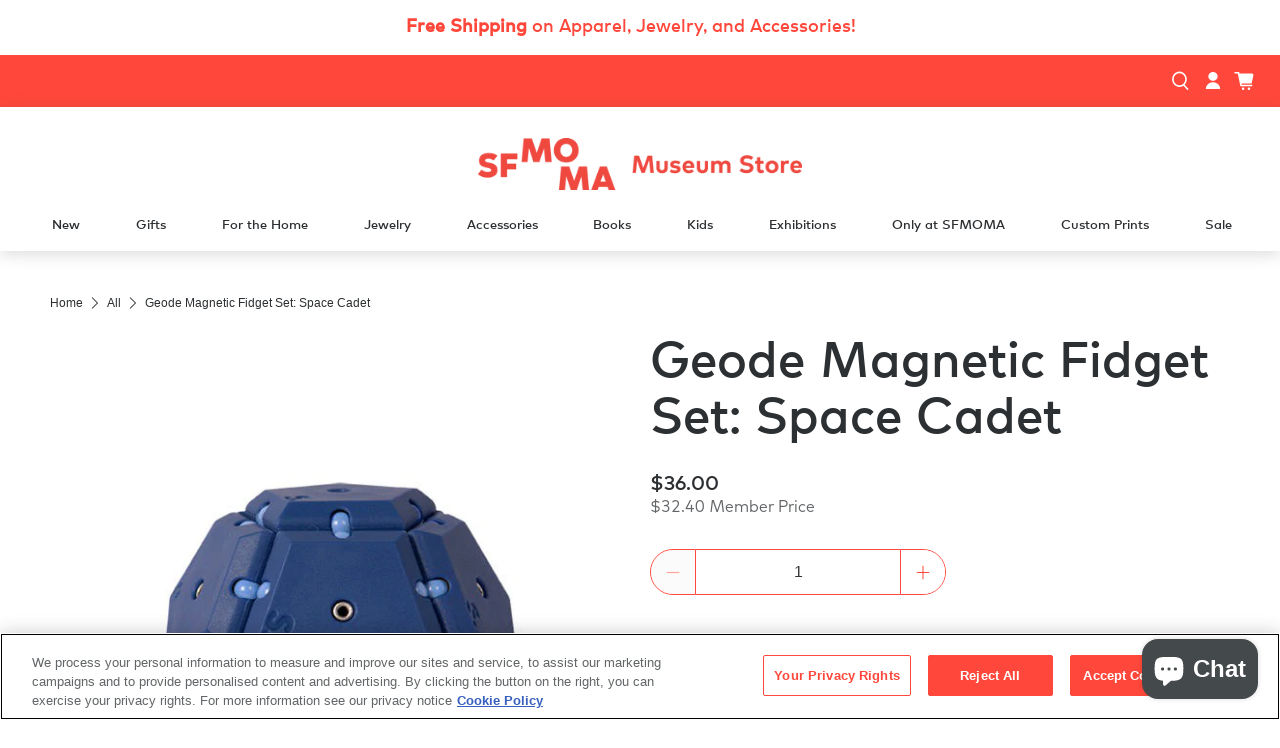

--- FILE ---
content_type: text/html; charset=utf-8
request_url: https://museumstore.sfmoma.org/products/geode-magnetic-fidget-set-space-cadet
body_size: 46583
content:


 <!doctype html>
<html class="no-js no-touch" lang="en">
<head>
<!-- OneTrust Cookies Consent Notice start for museumstore.sfmoma.org -->
<script src="https://cdn.cookielaw.org/scripttemplates/otSDKStub.js"  type="text/javascript" charset="UTF-8" data-domain-script="0197376b-60f6-787c-adff-3964904d7630" ></script>
<script type="text/javascript">
function OptanonWrapper() { }
</script>
<!-- OneTrust Cookies Consent Notice end for museumstore.sfmoma.org -->
 <!-- Google Tag Manager - Co-Curator - BPlatz 5/30/31-->
 <script>(function(w,d,s,l,i){w[l]=w[l]||[];w[l].push({'gtm.start':
  new Date().getTime(),event:'gtm.js'});var f=d.getElementsByTagName(s)[0],
  j=d.createElement(s),dl=l!='dataLayer'?'&l='+l:'';j.async=true;j.src=
  'https://www.googletagmanager.com/gtm.js?id='+i+dl;f.parentNode.insertBefore(j,f);
  })(window,document,'script','dataLayer','GTM-N9KZVCC');</script>
 <!-- End Google Tag Manager -->
 <meta charset="utf-8">
 <meta name="cleartype" content="on">
 <meta name="robots" content="index,follow">
 <meta name="viewport" content="width=device-width,initial-scale=1">
 <meta name="theme-color" content="#ffffff">
 <link rel="canonical" href="https://museumstore.sfmoma.org/products/geode-magnetic-fidget-set-space-cadet"><title>Geode Magnetic Fidget Set: Space Cadet - SFMOMA Museum Store</title>
 <!-- DNS prefetches -->
 <link rel="dns-prefetch" href="https://cdn.shopify.com">
 <link rel="dns-prefetch" href="https://fonts.shopify.com">
 <link rel="dns-prefetch" href="https://monorail-edge.shopifysvc.com">
 <link rel="dns-prefetch" href="https://ajax.googleapis.com">
 <!-- Preconnects -->
 <link rel="preconnect" href="https://cdn.shopify.com" crossorigin>
 <link rel="preconnect" href="https://fonts.shopify.com" crossorigin>
 <link rel="preconnect" href="https://monorail-edge.shopifysvc.com">
 <link rel="preconnect" href="https://ajax.googleapis.com">
 <!-- Preloads -->
 <!-- Preload CSS -->
 <link rel="preload" href="//museumstore.sfmoma.org/cdn/shop/t/72/assets/fancybox.css?v=69639946733849460091689014205" as="style">
 <link rel="preload" href="//museumstore.sfmoma.org/cdn/shop/t/72/assets/styles.css?v=17922955672669340961744998586" as="style">
 <link href="//museumstore.sfmoma.org/cdn/shop/t/72/assets/cc-styles.css?v=160045518602178042431721149153" rel="stylesheet" type="text/css" media="all" />
 <!-- Preload JS -->
 <link rel="preload" href="https://ajax.googleapis.com/ajax/libs/jquery/3.6.0/jquery.min.js" as="script">
 <link rel="preload" href="//museumstore.sfmoma.org/cdn/shop/t/72/assets/vendors.js?v=44658150641023895381721149155" as="script">
 <link rel="preload" href="//museumstore.sfmoma.org/cdn/shop/t/72/assets/utilities.js?v=12977965295557149681721149154" as="script">
 <link rel="preload" href="//museumstore.sfmoma.org/cdn/shop/t/72/assets/app.js?v=86195611846208125351689014213" as="script">
 <!-- CSS for Flex -->
 <link rel="stylesheet" href="//museumstore.sfmoma.org/cdn/shop/t/72/assets/fancybox.css?v=69639946733849460091689014205">
 <link rel="stylesheet" href="//museumstore.sfmoma.org/cdn/shop/t/72/assets/styles.css?v=17922955672669340961744998586">
 <link rel="stylesheet" href="//museumstore.sfmoma.org/cdn/shop/t/72/assets/cc-styles.css?v=160045518602178042431721149153">
 <script>
    window.PXUTheme = window.PXUTheme || {};
    window.PXUTheme.version = '3.2.1';
    window.PXUTheme.name = 'Flex';
</script>
 <script>
    

window.PXUTheme = window.PXUTheme || {};


window.PXUTheme.info = {
  name: 'Flex',
  version: '3.0.0'
}


window.PXUTheme.currency = {};
window.PXUTheme.currency.show_multiple_currencies = false;
window.PXUTheme.currency.presentment_currency = "USD";
window.PXUTheme.currency.default_currency = "USD";
window.PXUTheme.currency.display_format = "money_format";
window.PXUTheme.currency.money_format = "${{amount}}";
window.PXUTheme.currency.money_format_no_currency = "${{amount}}";
window.PXUTheme.currency.money_format_currency = "${{amount}} USD";
window.PXUTheme.currency.native_multi_currency = false;
window.PXUTheme.currency.iso_code = "USD";
window.PXUTheme.currency.symbol = "$";



window.PXUTheme.allCountryOptionTags = "\u003coption value=\"United States\" data-provinces=\"[[\u0026quot;Alabama\u0026quot;,\u0026quot;Alabama\u0026quot;],[\u0026quot;Alaska\u0026quot;,\u0026quot;Alaska\u0026quot;],[\u0026quot;American Samoa\u0026quot;,\u0026quot;American Samoa\u0026quot;],[\u0026quot;Arizona\u0026quot;,\u0026quot;Arizona\u0026quot;],[\u0026quot;Arkansas\u0026quot;,\u0026quot;Arkansas\u0026quot;],[\u0026quot;Armed Forces Americas\u0026quot;,\u0026quot;Armed Forces Americas\u0026quot;],[\u0026quot;Armed Forces Europe\u0026quot;,\u0026quot;Armed Forces Europe\u0026quot;],[\u0026quot;Armed Forces Pacific\u0026quot;,\u0026quot;Armed Forces Pacific\u0026quot;],[\u0026quot;California\u0026quot;,\u0026quot;California\u0026quot;],[\u0026quot;Colorado\u0026quot;,\u0026quot;Colorado\u0026quot;],[\u0026quot;Connecticut\u0026quot;,\u0026quot;Connecticut\u0026quot;],[\u0026quot;Delaware\u0026quot;,\u0026quot;Delaware\u0026quot;],[\u0026quot;District of Columbia\u0026quot;,\u0026quot;Washington DC\u0026quot;],[\u0026quot;Federated States of Micronesia\u0026quot;,\u0026quot;Micronesia\u0026quot;],[\u0026quot;Florida\u0026quot;,\u0026quot;Florida\u0026quot;],[\u0026quot;Georgia\u0026quot;,\u0026quot;Georgia\u0026quot;],[\u0026quot;Guam\u0026quot;,\u0026quot;Guam\u0026quot;],[\u0026quot;Hawaii\u0026quot;,\u0026quot;Hawaii\u0026quot;],[\u0026quot;Idaho\u0026quot;,\u0026quot;Idaho\u0026quot;],[\u0026quot;Illinois\u0026quot;,\u0026quot;Illinois\u0026quot;],[\u0026quot;Indiana\u0026quot;,\u0026quot;Indiana\u0026quot;],[\u0026quot;Iowa\u0026quot;,\u0026quot;Iowa\u0026quot;],[\u0026quot;Kansas\u0026quot;,\u0026quot;Kansas\u0026quot;],[\u0026quot;Kentucky\u0026quot;,\u0026quot;Kentucky\u0026quot;],[\u0026quot;Louisiana\u0026quot;,\u0026quot;Louisiana\u0026quot;],[\u0026quot;Maine\u0026quot;,\u0026quot;Maine\u0026quot;],[\u0026quot;Marshall Islands\u0026quot;,\u0026quot;Marshall Islands\u0026quot;],[\u0026quot;Maryland\u0026quot;,\u0026quot;Maryland\u0026quot;],[\u0026quot;Massachusetts\u0026quot;,\u0026quot;Massachusetts\u0026quot;],[\u0026quot;Michigan\u0026quot;,\u0026quot;Michigan\u0026quot;],[\u0026quot;Minnesota\u0026quot;,\u0026quot;Minnesota\u0026quot;],[\u0026quot;Mississippi\u0026quot;,\u0026quot;Mississippi\u0026quot;],[\u0026quot;Missouri\u0026quot;,\u0026quot;Missouri\u0026quot;],[\u0026quot;Montana\u0026quot;,\u0026quot;Montana\u0026quot;],[\u0026quot;Nebraska\u0026quot;,\u0026quot;Nebraska\u0026quot;],[\u0026quot;Nevada\u0026quot;,\u0026quot;Nevada\u0026quot;],[\u0026quot;New Hampshire\u0026quot;,\u0026quot;New Hampshire\u0026quot;],[\u0026quot;New Jersey\u0026quot;,\u0026quot;New Jersey\u0026quot;],[\u0026quot;New Mexico\u0026quot;,\u0026quot;New Mexico\u0026quot;],[\u0026quot;New York\u0026quot;,\u0026quot;New York\u0026quot;],[\u0026quot;North Carolina\u0026quot;,\u0026quot;North Carolina\u0026quot;],[\u0026quot;North Dakota\u0026quot;,\u0026quot;North Dakota\u0026quot;],[\u0026quot;Northern Mariana Islands\u0026quot;,\u0026quot;Northern Mariana Islands\u0026quot;],[\u0026quot;Ohio\u0026quot;,\u0026quot;Ohio\u0026quot;],[\u0026quot;Oklahoma\u0026quot;,\u0026quot;Oklahoma\u0026quot;],[\u0026quot;Oregon\u0026quot;,\u0026quot;Oregon\u0026quot;],[\u0026quot;Palau\u0026quot;,\u0026quot;Palau\u0026quot;],[\u0026quot;Pennsylvania\u0026quot;,\u0026quot;Pennsylvania\u0026quot;],[\u0026quot;Puerto Rico\u0026quot;,\u0026quot;Puerto Rico\u0026quot;],[\u0026quot;Rhode Island\u0026quot;,\u0026quot;Rhode Island\u0026quot;],[\u0026quot;South Carolina\u0026quot;,\u0026quot;South Carolina\u0026quot;],[\u0026quot;South Dakota\u0026quot;,\u0026quot;South Dakota\u0026quot;],[\u0026quot;Tennessee\u0026quot;,\u0026quot;Tennessee\u0026quot;],[\u0026quot;Texas\u0026quot;,\u0026quot;Texas\u0026quot;],[\u0026quot;Utah\u0026quot;,\u0026quot;Utah\u0026quot;],[\u0026quot;Vermont\u0026quot;,\u0026quot;Vermont\u0026quot;],[\u0026quot;Virgin Islands\u0026quot;,\u0026quot;U.S. Virgin Islands\u0026quot;],[\u0026quot;Virginia\u0026quot;,\u0026quot;Virginia\u0026quot;],[\u0026quot;Washington\u0026quot;,\u0026quot;Washington\u0026quot;],[\u0026quot;West Virginia\u0026quot;,\u0026quot;West Virginia\u0026quot;],[\u0026quot;Wisconsin\u0026quot;,\u0026quot;Wisconsin\u0026quot;],[\u0026quot;Wyoming\u0026quot;,\u0026quot;Wyoming\u0026quot;]]\"\u003eUnited States\u003c\/option\u003e\n\u003coption value=\"---\" data-provinces=\"[]\"\u003e---\u003c\/option\u003e\n\u003coption value=\"Afghanistan\" data-provinces=\"[]\"\u003eAfghanistan\u003c\/option\u003e\n\u003coption value=\"Aland Islands\" data-provinces=\"[]\"\u003eÅland Islands\u003c\/option\u003e\n\u003coption value=\"Albania\" data-provinces=\"[]\"\u003eAlbania\u003c\/option\u003e\n\u003coption value=\"Algeria\" data-provinces=\"[]\"\u003eAlgeria\u003c\/option\u003e\n\u003coption value=\"Andorra\" data-provinces=\"[]\"\u003eAndorra\u003c\/option\u003e\n\u003coption value=\"Angola\" data-provinces=\"[]\"\u003eAngola\u003c\/option\u003e\n\u003coption value=\"Anguilla\" data-provinces=\"[]\"\u003eAnguilla\u003c\/option\u003e\n\u003coption value=\"Antigua And Barbuda\" data-provinces=\"[]\"\u003eAntigua \u0026 Barbuda\u003c\/option\u003e\n\u003coption value=\"Argentina\" data-provinces=\"[[\u0026quot;Buenos Aires\u0026quot;,\u0026quot;Buenos Aires Province\u0026quot;],[\u0026quot;Catamarca\u0026quot;,\u0026quot;Catamarca\u0026quot;],[\u0026quot;Chaco\u0026quot;,\u0026quot;Chaco\u0026quot;],[\u0026quot;Chubut\u0026quot;,\u0026quot;Chubut\u0026quot;],[\u0026quot;Ciudad Autónoma de Buenos Aires\u0026quot;,\u0026quot;Buenos Aires (Autonomous City)\u0026quot;],[\u0026quot;Corrientes\u0026quot;,\u0026quot;Corrientes\u0026quot;],[\u0026quot;Córdoba\u0026quot;,\u0026quot;Córdoba\u0026quot;],[\u0026quot;Entre Ríos\u0026quot;,\u0026quot;Entre Ríos\u0026quot;],[\u0026quot;Formosa\u0026quot;,\u0026quot;Formosa\u0026quot;],[\u0026quot;Jujuy\u0026quot;,\u0026quot;Jujuy\u0026quot;],[\u0026quot;La Pampa\u0026quot;,\u0026quot;La Pampa\u0026quot;],[\u0026quot;La Rioja\u0026quot;,\u0026quot;La Rioja\u0026quot;],[\u0026quot;Mendoza\u0026quot;,\u0026quot;Mendoza\u0026quot;],[\u0026quot;Misiones\u0026quot;,\u0026quot;Misiones\u0026quot;],[\u0026quot;Neuquén\u0026quot;,\u0026quot;Neuquén\u0026quot;],[\u0026quot;Río Negro\u0026quot;,\u0026quot;Río Negro\u0026quot;],[\u0026quot;Salta\u0026quot;,\u0026quot;Salta\u0026quot;],[\u0026quot;San Juan\u0026quot;,\u0026quot;San Juan\u0026quot;],[\u0026quot;San Luis\u0026quot;,\u0026quot;San Luis\u0026quot;],[\u0026quot;Santa Cruz\u0026quot;,\u0026quot;Santa Cruz\u0026quot;],[\u0026quot;Santa Fe\u0026quot;,\u0026quot;Santa Fe\u0026quot;],[\u0026quot;Santiago Del Estero\u0026quot;,\u0026quot;Santiago del Estero\u0026quot;],[\u0026quot;Tierra Del Fuego\u0026quot;,\u0026quot;Tierra del Fuego\u0026quot;],[\u0026quot;Tucumán\u0026quot;,\u0026quot;Tucumán\u0026quot;]]\"\u003eArgentina\u003c\/option\u003e\n\u003coption value=\"Armenia\" data-provinces=\"[]\"\u003eArmenia\u003c\/option\u003e\n\u003coption value=\"Aruba\" data-provinces=\"[]\"\u003eAruba\u003c\/option\u003e\n\u003coption value=\"Ascension Island\" data-provinces=\"[]\"\u003eAscension Island\u003c\/option\u003e\n\u003coption value=\"Australia\" data-provinces=\"[[\u0026quot;Australian Capital Territory\u0026quot;,\u0026quot;Australian Capital Territory\u0026quot;],[\u0026quot;New South Wales\u0026quot;,\u0026quot;New South Wales\u0026quot;],[\u0026quot;Northern Territory\u0026quot;,\u0026quot;Northern Territory\u0026quot;],[\u0026quot;Queensland\u0026quot;,\u0026quot;Queensland\u0026quot;],[\u0026quot;South Australia\u0026quot;,\u0026quot;South Australia\u0026quot;],[\u0026quot;Tasmania\u0026quot;,\u0026quot;Tasmania\u0026quot;],[\u0026quot;Victoria\u0026quot;,\u0026quot;Victoria\u0026quot;],[\u0026quot;Western Australia\u0026quot;,\u0026quot;Western Australia\u0026quot;]]\"\u003eAustralia\u003c\/option\u003e\n\u003coption value=\"Austria\" data-provinces=\"[]\"\u003eAustria\u003c\/option\u003e\n\u003coption value=\"Azerbaijan\" data-provinces=\"[]\"\u003eAzerbaijan\u003c\/option\u003e\n\u003coption value=\"Bahamas\" data-provinces=\"[]\"\u003eBahamas\u003c\/option\u003e\n\u003coption value=\"Bahrain\" data-provinces=\"[]\"\u003eBahrain\u003c\/option\u003e\n\u003coption value=\"Bangladesh\" data-provinces=\"[]\"\u003eBangladesh\u003c\/option\u003e\n\u003coption value=\"Barbados\" data-provinces=\"[]\"\u003eBarbados\u003c\/option\u003e\n\u003coption value=\"Belarus\" data-provinces=\"[]\"\u003eBelarus\u003c\/option\u003e\n\u003coption value=\"Belgium\" data-provinces=\"[]\"\u003eBelgium\u003c\/option\u003e\n\u003coption value=\"Belize\" data-provinces=\"[]\"\u003eBelize\u003c\/option\u003e\n\u003coption value=\"Benin\" data-provinces=\"[]\"\u003eBenin\u003c\/option\u003e\n\u003coption value=\"Bermuda\" data-provinces=\"[]\"\u003eBermuda\u003c\/option\u003e\n\u003coption value=\"Bhutan\" data-provinces=\"[]\"\u003eBhutan\u003c\/option\u003e\n\u003coption value=\"Bolivia\" data-provinces=\"[]\"\u003eBolivia\u003c\/option\u003e\n\u003coption value=\"Bosnia And Herzegovina\" data-provinces=\"[]\"\u003eBosnia \u0026 Herzegovina\u003c\/option\u003e\n\u003coption value=\"Botswana\" data-provinces=\"[]\"\u003eBotswana\u003c\/option\u003e\n\u003coption value=\"Brazil\" data-provinces=\"[[\u0026quot;Acre\u0026quot;,\u0026quot;Acre\u0026quot;],[\u0026quot;Alagoas\u0026quot;,\u0026quot;Alagoas\u0026quot;],[\u0026quot;Amapá\u0026quot;,\u0026quot;Amapá\u0026quot;],[\u0026quot;Amazonas\u0026quot;,\u0026quot;Amazonas\u0026quot;],[\u0026quot;Bahia\u0026quot;,\u0026quot;Bahia\u0026quot;],[\u0026quot;Ceará\u0026quot;,\u0026quot;Ceará\u0026quot;],[\u0026quot;Distrito Federal\u0026quot;,\u0026quot;Federal District\u0026quot;],[\u0026quot;Espírito Santo\u0026quot;,\u0026quot;Espírito Santo\u0026quot;],[\u0026quot;Goiás\u0026quot;,\u0026quot;Goiás\u0026quot;],[\u0026quot;Maranhão\u0026quot;,\u0026quot;Maranhão\u0026quot;],[\u0026quot;Mato Grosso\u0026quot;,\u0026quot;Mato Grosso\u0026quot;],[\u0026quot;Mato Grosso do Sul\u0026quot;,\u0026quot;Mato Grosso do Sul\u0026quot;],[\u0026quot;Minas Gerais\u0026quot;,\u0026quot;Minas Gerais\u0026quot;],[\u0026quot;Paraná\u0026quot;,\u0026quot;Paraná\u0026quot;],[\u0026quot;Paraíba\u0026quot;,\u0026quot;Paraíba\u0026quot;],[\u0026quot;Pará\u0026quot;,\u0026quot;Pará\u0026quot;],[\u0026quot;Pernambuco\u0026quot;,\u0026quot;Pernambuco\u0026quot;],[\u0026quot;Piauí\u0026quot;,\u0026quot;Piauí\u0026quot;],[\u0026quot;Rio Grande do Norte\u0026quot;,\u0026quot;Rio Grande do Norte\u0026quot;],[\u0026quot;Rio Grande do Sul\u0026quot;,\u0026quot;Rio Grande do Sul\u0026quot;],[\u0026quot;Rio de Janeiro\u0026quot;,\u0026quot;Rio de Janeiro\u0026quot;],[\u0026quot;Rondônia\u0026quot;,\u0026quot;Rondônia\u0026quot;],[\u0026quot;Roraima\u0026quot;,\u0026quot;Roraima\u0026quot;],[\u0026quot;Santa Catarina\u0026quot;,\u0026quot;Santa Catarina\u0026quot;],[\u0026quot;Sergipe\u0026quot;,\u0026quot;Sergipe\u0026quot;],[\u0026quot;São Paulo\u0026quot;,\u0026quot;São Paulo\u0026quot;],[\u0026quot;Tocantins\u0026quot;,\u0026quot;Tocantins\u0026quot;]]\"\u003eBrazil\u003c\/option\u003e\n\u003coption value=\"British Indian Ocean Territory\" data-provinces=\"[]\"\u003eBritish Indian Ocean Territory\u003c\/option\u003e\n\u003coption value=\"Virgin Islands, British\" data-provinces=\"[]\"\u003eBritish Virgin Islands\u003c\/option\u003e\n\u003coption value=\"Brunei\" data-provinces=\"[]\"\u003eBrunei\u003c\/option\u003e\n\u003coption value=\"Bulgaria\" data-provinces=\"[]\"\u003eBulgaria\u003c\/option\u003e\n\u003coption value=\"Burkina Faso\" data-provinces=\"[]\"\u003eBurkina Faso\u003c\/option\u003e\n\u003coption value=\"Burundi\" data-provinces=\"[]\"\u003eBurundi\u003c\/option\u003e\n\u003coption value=\"Cambodia\" data-provinces=\"[]\"\u003eCambodia\u003c\/option\u003e\n\u003coption value=\"Republic of Cameroon\" data-provinces=\"[]\"\u003eCameroon\u003c\/option\u003e\n\u003coption value=\"Canada\" data-provinces=\"[[\u0026quot;Alberta\u0026quot;,\u0026quot;Alberta\u0026quot;],[\u0026quot;British Columbia\u0026quot;,\u0026quot;British Columbia\u0026quot;],[\u0026quot;Manitoba\u0026quot;,\u0026quot;Manitoba\u0026quot;],[\u0026quot;New Brunswick\u0026quot;,\u0026quot;New Brunswick\u0026quot;],[\u0026quot;Newfoundland and Labrador\u0026quot;,\u0026quot;Newfoundland and Labrador\u0026quot;],[\u0026quot;Northwest Territories\u0026quot;,\u0026quot;Northwest Territories\u0026quot;],[\u0026quot;Nova Scotia\u0026quot;,\u0026quot;Nova Scotia\u0026quot;],[\u0026quot;Nunavut\u0026quot;,\u0026quot;Nunavut\u0026quot;],[\u0026quot;Ontario\u0026quot;,\u0026quot;Ontario\u0026quot;],[\u0026quot;Prince Edward Island\u0026quot;,\u0026quot;Prince Edward Island\u0026quot;],[\u0026quot;Quebec\u0026quot;,\u0026quot;Quebec\u0026quot;],[\u0026quot;Saskatchewan\u0026quot;,\u0026quot;Saskatchewan\u0026quot;],[\u0026quot;Yukon\u0026quot;,\u0026quot;Yukon\u0026quot;]]\"\u003eCanada\u003c\/option\u003e\n\u003coption value=\"Cape Verde\" data-provinces=\"[]\"\u003eCape Verde\u003c\/option\u003e\n\u003coption value=\"Caribbean Netherlands\" data-provinces=\"[]\"\u003eCaribbean Netherlands\u003c\/option\u003e\n\u003coption value=\"Cayman Islands\" data-provinces=\"[]\"\u003eCayman Islands\u003c\/option\u003e\n\u003coption value=\"Central African Republic\" data-provinces=\"[]\"\u003eCentral African Republic\u003c\/option\u003e\n\u003coption value=\"Chad\" data-provinces=\"[]\"\u003eChad\u003c\/option\u003e\n\u003coption value=\"Chile\" data-provinces=\"[[\u0026quot;Antofagasta\u0026quot;,\u0026quot;Antofagasta\u0026quot;],[\u0026quot;Araucanía\u0026quot;,\u0026quot;Araucanía\u0026quot;],[\u0026quot;Arica and Parinacota\u0026quot;,\u0026quot;Arica y Parinacota\u0026quot;],[\u0026quot;Atacama\u0026quot;,\u0026quot;Atacama\u0026quot;],[\u0026quot;Aysén\u0026quot;,\u0026quot;Aysén\u0026quot;],[\u0026quot;Biobío\u0026quot;,\u0026quot;Bío Bío\u0026quot;],[\u0026quot;Coquimbo\u0026quot;,\u0026quot;Coquimbo\u0026quot;],[\u0026quot;Los Lagos\u0026quot;,\u0026quot;Los Lagos\u0026quot;],[\u0026quot;Los Ríos\u0026quot;,\u0026quot;Los Ríos\u0026quot;],[\u0026quot;Magallanes\u0026quot;,\u0026quot;Magallanes Region\u0026quot;],[\u0026quot;Maule\u0026quot;,\u0026quot;Maule\u0026quot;],[\u0026quot;O\u0026#39;Higgins\u0026quot;,\u0026quot;Libertador General Bernardo O’Higgins\u0026quot;],[\u0026quot;Santiago\u0026quot;,\u0026quot;Santiago Metropolitan\u0026quot;],[\u0026quot;Tarapacá\u0026quot;,\u0026quot;Tarapacá\u0026quot;],[\u0026quot;Valparaíso\u0026quot;,\u0026quot;Valparaíso\u0026quot;],[\u0026quot;Ñuble\u0026quot;,\u0026quot;Ñuble\u0026quot;]]\"\u003eChile\u003c\/option\u003e\n\u003coption value=\"China\" data-provinces=\"[[\u0026quot;Anhui\u0026quot;,\u0026quot;Anhui\u0026quot;],[\u0026quot;Beijing\u0026quot;,\u0026quot;Beijing\u0026quot;],[\u0026quot;Chongqing\u0026quot;,\u0026quot;Chongqing\u0026quot;],[\u0026quot;Fujian\u0026quot;,\u0026quot;Fujian\u0026quot;],[\u0026quot;Gansu\u0026quot;,\u0026quot;Gansu\u0026quot;],[\u0026quot;Guangdong\u0026quot;,\u0026quot;Guangdong\u0026quot;],[\u0026quot;Guangxi\u0026quot;,\u0026quot;Guangxi\u0026quot;],[\u0026quot;Guizhou\u0026quot;,\u0026quot;Guizhou\u0026quot;],[\u0026quot;Hainan\u0026quot;,\u0026quot;Hainan\u0026quot;],[\u0026quot;Hebei\u0026quot;,\u0026quot;Hebei\u0026quot;],[\u0026quot;Heilongjiang\u0026quot;,\u0026quot;Heilongjiang\u0026quot;],[\u0026quot;Henan\u0026quot;,\u0026quot;Henan\u0026quot;],[\u0026quot;Hubei\u0026quot;,\u0026quot;Hubei\u0026quot;],[\u0026quot;Hunan\u0026quot;,\u0026quot;Hunan\u0026quot;],[\u0026quot;Inner Mongolia\u0026quot;,\u0026quot;Inner Mongolia\u0026quot;],[\u0026quot;Jiangsu\u0026quot;,\u0026quot;Jiangsu\u0026quot;],[\u0026quot;Jiangxi\u0026quot;,\u0026quot;Jiangxi\u0026quot;],[\u0026quot;Jilin\u0026quot;,\u0026quot;Jilin\u0026quot;],[\u0026quot;Liaoning\u0026quot;,\u0026quot;Liaoning\u0026quot;],[\u0026quot;Ningxia\u0026quot;,\u0026quot;Ningxia\u0026quot;],[\u0026quot;Qinghai\u0026quot;,\u0026quot;Qinghai\u0026quot;],[\u0026quot;Shaanxi\u0026quot;,\u0026quot;Shaanxi\u0026quot;],[\u0026quot;Shandong\u0026quot;,\u0026quot;Shandong\u0026quot;],[\u0026quot;Shanghai\u0026quot;,\u0026quot;Shanghai\u0026quot;],[\u0026quot;Shanxi\u0026quot;,\u0026quot;Shanxi\u0026quot;],[\u0026quot;Sichuan\u0026quot;,\u0026quot;Sichuan\u0026quot;],[\u0026quot;Tianjin\u0026quot;,\u0026quot;Tianjin\u0026quot;],[\u0026quot;Xinjiang\u0026quot;,\u0026quot;Xinjiang\u0026quot;],[\u0026quot;Xizang\u0026quot;,\u0026quot;Tibet\u0026quot;],[\u0026quot;Yunnan\u0026quot;,\u0026quot;Yunnan\u0026quot;],[\u0026quot;Zhejiang\u0026quot;,\u0026quot;Zhejiang\u0026quot;]]\"\u003eChina\u003c\/option\u003e\n\u003coption value=\"Christmas Island\" data-provinces=\"[]\"\u003eChristmas Island\u003c\/option\u003e\n\u003coption value=\"Cocos (Keeling) Islands\" data-provinces=\"[]\"\u003eCocos (Keeling) Islands\u003c\/option\u003e\n\u003coption value=\"Colombia\" data-provinces=\"[[\u0026quot;Amazonas\u0026quot;,\u0026quot;Amazonas\u0026quot;],[\u0026quot;Antioquia\u0026quot;,\u0026quot;Antioquia\u0026quot;],[\u0026quot;Arauca\u0026quot;,\u0026quot;Arauca\u0026quot;],[\u0026quot;Atlántico\u0026quot;,\u0026quot;Atlántico\u0026quot;],[\u0026quot;Bogotá, D.C.\u0026quot;,\u0026quot;Capital District\u0026quot;],[\u0026quot;Bolívar\u0026quot;,\u0026quot;Bolívar\u0026quot;],[\u0026quot;Boyacá\u0026quot;,\u0026quot;Boyacá\u0026quot;],[\u0026quot;Caldas\u0026quot;,\u0026quot;Caldas\u0026quot;],[\u0026quot;Caquetá\u0026quot;,\u0026quot;Caquetá\u0026quot;],[\u0026quot;Casanare\u0026quot;,\u0026quot;Casanare\u0026quot;],[\u0026quot;Cauca\u0026quot;,\u0026quot;Cauca\u0026quot;],[\u0026quot;Cesar\u0026quot;,\u0026quot;Cesar\u0026quot;],[\u0026quot;Chocó\u0026quot;,\u0026quot;Chocó\u0026quot;],[\u0026quot;Cundinamarca\u0026quot;,\u0026quot;Cundinamarca\u0026quot;],[\u0026quot;Córdoba\u0026quot;,\u0026quot;Córdoba\u0026quot;],[\u0026quot;Guainía\u0026quot;,\u0026quot;Guainía\u0026quot;],[\u0026quot;Guaviare\u0026quot;,\u0026quot;Guaviare\u0026quot;],[\u0026quot;Huila\u0026quot;,\u0026quot;Huila\u0026quot;],[\u0026quot;La Guajira\u0026quot;,\u0026quot;La Guajira\u0026quot;],[\u0026quot;Magdalena\u0026quot;,\u0026quot;Magdalena\u0026quot;],[\u0026quot;Meta\u0026quot;,\u0026quot;Meta\u0026quot;],[\u0026quot;Nariño\u0026quot;,\u0026quot;Nariño\u0026quot;],[\u0026quot;Norte de Santander\u0026quot;,\u0026quot;Norte de Santander\u0026quot;],[\u0026quot;Putumayo\u0026quot;,\u0026quot;Putumayo\u0026quot;],[\u0026quot;Quindío\u0026quot;,\u0026quot;Quindío\u0026quot;],[\u0026quot;Risaralda\u0026quot;,\u0026quot;Risaralda\u0026quot;],[\u0026quot;San Andrés, Providencia y Santa Catalina\u0026quot;,\u0026quot;San Andrés \\u0026 Providencia\u0026quot;],[\u0026quot;Santander\u0026quot;,\u0026quot;Santander\u0026quot;],[\u0026quot;Sucre\u0026quot;,\u0026quot;Sucre\u0026quot;],[\u0026quot;Tolima\u0026quot;,\u0026quot;Tolima\u0026quot;],[\u0026quot;Valle del Cauca\u0026quot;,\u0026quot;Valle del Cauca\u0026quot;],[\u0026quot;Vaupés\u0026quot;,\u0026quot;Vaupés\u0026quot;],[\u0026quot;Vichada\u0026quot;,\u0026quot;Vichada\u0026quot;]]\"\u003eColombia\u003c\/option\u003e\n\u003coption value=\"Comoros\" data-provinces=\"[]\"\u003eComoros\u003c\/option\u003e\n\u003coption value=\"Congo\" data-provinces=\"[]\"\u003eCongo - Brazzaville\u003c\/option\u003e\n\u003coption value=\"Congo, The Democratic Republic Of The\" data-provinces=\"[]\"\u003eCongo - Kinshasa\u003c\/option\u003e\n\u003coption value=\"Cook Islands\" data-provinces=\"[]\"\u003eCook Islands\u003c\/option\u003e\n\u003coption value=\"Costa Rica\" data-provinces=\"[[\u0026quot;Alajuela\u0026quot;,\u0026quot;Alajuela\u0026quot;],[\u0026quot;Cartago\u0026quot;,\u0026quot;Cartago\u0026quot;],[\u0026quot;Guanacaste\u0026quot;,\u0026quot;Guanacaste\u0026quot;],[\u0026quot;Heredia\u0026quot;,\u0026quot;Heredia\u0026quot;],[\u0026quot;Limón\u0026quot;,\u0026quot;Limón\u0026quot;],[\u0026quot;Puntarenas\u0026quot;,\u0026quot;Puntarenas\u0026quot;],[\u0026quot;San José\u0026quot;,\u0026quot;San José\u0026quot;]]\"\u003eCosta Rica\u003c\/option\u003e\n\u003coption value=\"Croatia\" data-provinces=\"[]\"\u003eCroatia\u003c\/option\u003e\n\u003coption value=\"Curaçao\" data-provinces=\"[]\"\u003eCuraçao\u003c\/option\u003e\n\u003coption value=\"Cyprus\" data-provinces=\"[]\"\u003eCyprus\u003c\/option\u003e\n\u003coption value=\"Czech Republic\" data-provinces=\"[]\"\u003eCzechia\u003c\/option\u003e\n\u003coption value=\"Côte d'Ivoire\" data-provinces=\"[]\"\u003eCôte d’Ivoire\u003c\/option\u003e\n\u003coption value=\"Denmark\" data-provinces=\"[]\"\u003eDenmark\u003c\/option\u003e\n\u003coption value=\"Djibouti\" data-provinces=\"[]\"\u003eDjibouti\u003c\/option\u003e\n\u003coption value=\"Dominica\" data-provinces=\"[]\"\u003eDominica\u003c\/option\u003e\n\u003coption value=\"Dominican Republic\" data-provinces=\"[]\"\u003eDominican Republic\u003c\/option\u003e\n\u003coption value=\"Ecuador\" data-provinces=\"[]\"\u003eEcuador\u003c\/option\u003e\n\u003coption value=\"Egypt\" data-provinces=\"[[\u0026quot;6th of October\u0026quot;,\u0026quot;6th of October\u0026quot;],[\u0026quot;Al Sharqia\u0026quot;,\u0026quot;Al Sharqia\u0026quot;],[\u0026quot;Alexandria\u0026quot;,\u0026quot;Alexandria\u0026quot;],[\u0026quot;Aswan\u0026quot;,\u0026quot;Aswan\u0026quot;],[\u0026quot;Asyut\u0026quot;,\u0026quot;Asyut\u0026quot;],[\u0026quot;Beheira\u0026quot;,\u0026quot;Beheira\u0026quot;],[\u0026quot;Beni Suef\u0026quot;,\u0026quot;Beni Suef\u0026quot;],[\u0026quot;Cairo\u0026quot;,\u0026quot;Cairo\u0026quot;],[\u0026quot;Dakahlia\u0026quot;,\u0026quot;Dakahlia\u0026quot;],[\u0026quot;Damietta\u0026quot;,\u0026quot;Damietta\u0026quot;],[\u0026quot;Faiyum\u0026quot;,\u0026quot;Faiyum\u0026quot;],[\u0026quot;Gharbia\u0026quot;,\u0026quot;Gharbia\u0026quot;],[\u0026quot;Giza\u0026quot;,\u0026quot;Giza\u0026quot;],[\u0026quot;Helwan\u0026quot;,\u0026quot;Helwan\u0026quot;],[\u0026quot;Ismailia\u0026quot;,\u0026quot;Ismailia\u0026quot;],[\u0026quot;Kafr el-Sheikh\u0026quot;,\u0026quot;Kafr el-Sheikh\u0026quot;],[\u0026quot;Luxor\u0026quot;,\u0026quot;Luxor\u0026quot;],[\u0026quot;Matrouh\u0026quot;,\u0026quot;Matrouh\u0026quot;],[\u0026quot;Minya\u0026quot;,\u0026quot;Minya\u0026quot;],[\u0026quot;Monufia\u0026quot;,\u0026quot;Monufia\u0026quot;],[\u0026quot;New Valley\u0026quot;,\u0026quot;New Valley\u0026quot;],[\u0026quot;North Sinai\u0026quot;,\u0026quot;North Sinai\u0026quot;],[\u0026quot;Port Said\u0026quot;,\u0026quot;Port Said\u0026quot;],[\u0026quot;Qalyubia\u0026quot;,\u0026quot;Qalyubia\u0026quot;],[\u0026quot;Qena\u0026quot;,\u0026quot;Qena\u0026quot;],[\u0026quot;Red Sea\u0026quot;,\u0026quot;Red Sea\u0026quot;],[\u0026quot;Sohag\u0026quot;,\u0026quot;Sohag\u0026quot;],[\u0026quot;South Sinai\u0026quot;,\u0026quot;South Sinai\u0026quot;],[\u0026quot;Suez\u0026quot;,\u0026quot;Suez\u0026quot;]]\"\u003eEgypt\u003c\/option\u003e\n\u003coption value=\"El Salvador\" data-provinces=\"[[\u0026quot;Ahuachapán\u0026quot;,\u0026quot;Ahuachapán\u0026quot;],[\u0026quot;Cabañas\u0026quot;,\u0026quot;Cabañas\u0026quot;],[\u0026quot;Chalatenango\u0026quot;,\u0026quot;Chalatenango\u0026quot;],[\u0026quot;Cuscatlán\u0026quot;,\u0026quot;Cuscatlán\u0026quot;],[\u0026quot;La Libertad\u0026quot;,\u0026quot;La Libertad\u0026quot;],[\u0026quot;La Paz\u0026quot;,\u0026quot;La Paz\u0026quot;],[\u0026quot;La Unión\u0026quot;,\u0026quot;La Unión\u0026quot;],[\u0026quot;Morazán\u0026quot;,\u0026quot;Morazán\u0026quot;],[\u0026quot;San Miguel\u0026quot;,\u0026quot;San Miguel\u0026quot;],[\u0026quot;San Salvador\u0026quot;,\u0026quot;San Salvador\u0026quot;],[\u0026quot;San Vicente\u0026quot;,\u0026quot;San Vicente\u0026quot;],[\u0026quot;Santa Ana\u0026quot;,\u0026quot;Santa Ana\u0026quot;],[\u0026quot;Sonsonate\u0026quot;,\u0026quot;Sonsonate\u0026quot;],[\u0026quot;Usulután\u0026quot;,\u0026quot;Usulután\u0026quot;]]\"\u003eEl Salvador\u003c\/option\u003e\n\u003coption value=\"Equatorial Guinea\" data-provinces=\"[]\"\u003eEquatorial Guinea\u003c\/option\u003e\n\u003coption value=\"Eritrea\" data-provinces=\"[]\"\u003eEritrea\u003c\/option\u003e\n\u003coption value=\"Estonia\" data-provinces=\"[]\"\u003eEstonia\u003c\/option\u003e\n\u003coption value=\"Eswatini\" data-provinces=\"[]\"\u003eEswatini\u003c\/option\u003e\n\u003coption value=\"Ethiopia\" data-provinces=\"[]\"\u003eEthiopia\u003c\/option\u003e\n\u003coption value=\"Falkland Islands (Malvinas)\" data-provinces=\"[]\"\u003eFalkland Islands\u003c\/option\u003e\n\u003coption value=\"Faroe Islands\" data-provinces=\"[]\"\u003eFaroe Islands\u003c\/option\u003e\n\u003coption value=\"Fiji\" data-provinces=\"[]\"\u003eFiji\u003c\/option\u003e\n\u003coption value=\"Finland\" data-provinces=\"[]\"\u003eFinland\u003c\/option\u003e\n\u003coption value=\"France\" data-provinces=\"[]\"\u003eFrance\u003c\/option\u003e\n\u003coption value=\"French Guiana\" data-provinces=\"[]\"\u003eFrench Guiana\u003c\/option\u003e\n\u003coption value=\"French Polynesia\" data-provinces=\"[]\"\u003eFrench Polynesia\u003c\/option\u003e\n\u003coption value=\"French Southern Territories\" data-provinces=\"[]\"\u003eFrench Southern Territories\u003c\/option\u003e\n\u003coption value=\"Gabon\" data-provinces=\"[]\"\u003eGabon\u003c\/option\u003e\n\u003coption value=\"Gambia\" data-provinces=\"[]\"\u003eGambia\u003c\/option\u003e\n\u003coption value=\"Georgia\" data-provinces=\"[]\"\u003eGeorgia\u003c\/option\u003e\n\u003coption value=\"Germany\" data-provinces=\"[]\"\u003eGermany\u003c\/option\u003e\n\u003coption value=\"Ghana\" data-provinces=\"[]\"\u003eGhana\u003c\/option\u003e\n\u003coption value=\"Gibraltar\" data-provinces=\"[]\"\u003eGibraltar\u003c\/option\u003e\n\u003coption value=\"Greece\" data-provinces=\"[]\"\u003eGreece\u003c\/option\u003e\n\u003coption value=\"Greenland\" data-provinces=\"[]\"\u003eGreenland\u003c\/option\u003e\n\u003coption value=\"Grenada\" data-provinces=\"[]\"\u003eGrenada\u003c\/option\u003e\n\u003coption value=\"Guadeloupe\" data-provinces=\"[]\"\u003eGuadeloupe\u003c\/option\u003e\n\u003coption value=\"Guatemala\" data-provinces=\"[[\u0026quot;Alta Verapaz\u0026quot;,\u0026quot;Alta Verapaz\u0026quot;],[\u0026quot;Baja Verapaz\u0026quot;,\u0026quot;Baja Verapaz\u0026quot;],[\u0026quot;Chimaltenango\u0026quot;,\u0026quot;Chimaltenango\u0026quot;],[\u0026quot;Chiquimula\u0026quot;,\u0026quot;Chiquimula\u0026quot;],[\u0026quot;El Progreso\u0026quot;,\u0026quot;El Progreso\u0026quot;],[\u0026quot;Escuintla\u0026quot;,\u0026quot;Escuintla\u0026quot;],[\u0026quot;Guatemala\u0026quot;,\u0026quot;Guatemala\u0026quot;],[\u0026quot;Huehuetenango\u0026quot;,\u0026quot;Huehuetenango\u0026quot;],[\u0026quot;Izabal\u0026quot;,\u0026quot;Izabal\u0026quot;],[\u0026quot;Jalapa\u0026quot;,\u0026quot;Jalapa\u0026quot;],[\u0026quot;Jutiapa\u0026quot;,\u0026quot;Jutiapa\u0026quot;],[\u0026quot;Petén\u0026quot;,\u0026quot;Petén\u0026quot;],[\u0026quot;Quetzaltenango\u0026quot;,\u0026quot;Quetzaltenango\u0026quot;],[\u0026quot;Quiché\u0026quot;,\u0026quot;Quiché\u0026quot;],[\u0026quot;Retalhuleu\u0026quot;,\u0026quot;Retalhuleu\u0026quot;],[\u0026quot;Sacatepéquez\u0026quot;,\u0026quot;Sacatepéquez\u0026quot;],[\u0026quot;San Marcos\u0026quot;,\u0026quot;San Marcos\u0026quot;],[\u0026quot;Santa Rosa\u0026quot;,\u0026quot;Santa Rosa\u0026quot;],[\u0026quot;Sololá\u0026quot;,\u0026quot;Sololá\u0026quot;],[\u0026quot;Suchitepéquez\u0026quot;,\u0026quot;Suchitepéquez\u0026quot;],[\u0026quot;Totonicapán\u0026quot;,\u0026quot;Totonicapán\u0026quot;],[\u0026quot;Zacapa\u0026quot;,\u0026quot;Zacapa\u0026quot;]]\"\u003eGuatemala\u003c\/option\u003e\n\u003coption value=\"Guernsey\" data-provinces=\"[]\"\u003eGuernsey\u003c\/option\u003e\n\u003coption value=\"Guinea\" data-provinces=\"[]\"\u003eGuinea\u003c\/option\u003e\n\u003coption value=\"Guinea Bissau\" data-provinces=\"[]\"\u003eGuinea-Bissau\u003c\/option\u003e\n\u003coption value=\"Guyana\" data-provinces=\"[]\"\u003eGuyana\u003c\/option\u003e\n\u003coption value=\"Haiti\" data-provinces=\"[]\"\u003eHaiti\u003c\/option\u003e\n\u003coption value=\"Honduras\" data-provinces=\"[]\"\u003eHonduras\u003c\/option\u003e\n\u003coption value=\"Hong Kong\" data-provinces=\"[[\u0026quot;Hong Kong Island\u0026quot;,\u0026quot;Hong Kong Island\u0026quot;],[\u0026quot;Kowloon\u0026quot;,\u0026quot;Kowloon\u0026quot;],[\u0026quot;New Territories\u0026quot;,\u0026quot;New Territories\u0026quot;]]\"\u003eHong Kong SAR\u003c\/option\u003e\n\u003coption value=\"Hungary\" data-provinces=\"[]\"\u003eHungary\u003c\/option\u003e\n\u003coption value=\"Iceland\" data-provinces=\"[]\"\u003eIceland\u003c\/option\u003e\n\u003coption value=\"India\" data-provinces=\"[[\u0026quot;Andaman and Nicobar Islands\u0026quot;,\u0026quot;Andaman and Nicobar Islands\u0026quot;],[\u0026quot;Andhra Pradesh\u0026quot;,\u0026quot;Andhra Pradesh\u0026quot;],[\u0026quot;Arunachal Pradesh\u0026quot;,\u0026quot;Arunachal Pradesh\u0026quot;],[\u0026quot;Assam\u0026quot;,\u0026quot;Assam\u0026quot;],[\u0026quot;Bihar\u0026quot;,\u0026quot;Bihar\u0026quot;],[\u0026quot;Chandigarh\u0026quot;,\u0026quot;Chandigarh\u0026quot;],[\u0026quot;Chhattisgarh\u0026quot;,\u0026quot;Chhattisgarh\u0026quot;],[\u0026quot;Dadra and Nagar Haveli\u0026quot;,\u0026quot;Dadra and Nagar Haveli\u0026quot;],[\u0026quot;Daman and Diu\u0026quot;,\u0026quot;Daman and Diu\u0026quot;],[\u0026quot;Delhi\u0026quot;,\u0026quot;Delhi\u0026quot;],[\u0026quot;Goa\u0026quot;,\u0026quot;Goa\u0026quot;],[\u0026quot;Gujarat\u0026quot;,\u0026quot;Gujarat\u0026quot;],[\u0026quot;Haryana\u0026quot;,\u0026quot;Haryana\u0026quot;],[\u0026quot;Himachal Pradesh\u0026quot;,\u0026quot;Himachal Pradesh\u0026quot;],[\u0026quot;Jammu and Kashmir\u0026quot;,\u0026quot;Jammu and Kashmir\u0026quot;],[\u0026quot;Jharkhand\u0026quot;,\u0026quot;Jharkhand\u0026quot;],[\u0026quot;Karnataka\u0026quot;,\u0026quot;Karnataka\u0026quot;],[\u0026quot;Kerala\u0026quot;,\u0026quot;Kerala\u0026quot;],[\u0026quot;Ladakh\u0026quot;,\u0026quot;Ladakh\u0026quot;],[\u0026quot;Lakshadweep\u0026quot;,\u0026quot;Lakshadweep\u0026quot;],[\u0026quot;Madhya Pradesh\u0026quot;,\u0026quot;Madhya Pradesh\u0026quot;],[\u0026quot;Maharashtra\u0026quot;,\u0026quot;Maharashtra\u0026quot;],[\u0026quot;Manipur\u0026quot;,\u0026quot;Manipur\u0026quot;],[\u0026quot;Meghalaya\u0026quot;,\u0026quot;Meghalaya\u0026quot;],[\u0026quot;Mizoram\u0026quot;,\u0026quot;Mizoram\u0026quot;],[\u0026quot;Nagaland\u0026quot;,\u0026quot;Nagaland\u0026quot;],[\u0026quot;Odisha\u0026quot;,\u0026quot;Odisha\u0026quot;],[\u0026quot;Puducherry\u0026quot;,\u0026quot;Puducherry\u0026quot;],[\u0026quot;Punjab\u0026quot;,\u0026quot;Punjab\u0026quot;],[\u0026quot;Rajasthan\u0026quot;,\u0026quot;Rajasthan\u0026quot;],[\u0026quot;Sikkim\u0026quot;,\u0026quot;Sikkim\u0026quot;],[\u0026quot;Tamil Nadu\u0026quot;,\u0026quot;Tamil Nadu\u0026quot;],[\u0026quot;Telangana\u0026quot;,\u0026quot;Telangana\u0026quot;],[\u0026quot;Tripura\u0026quot;,\u0026quot;Tripura\u0026quot;],[\u0026quot;Uttar Pradesh\u0026quot;,\u0026quot;Uttar Pradesh\u0026quot;],[\u0026quot;Uttarakhand\u0026quot;,\u0026quot;Uttarakhand\u0026quot;],[\u0026quot;West Bengal\u0026quot;,\u0026quot;West Bengal\u0026quot;]]\"\u003eIndia\u003c\/option\u003e\n\u003coption value=\"Indonesia\" data-provinces=\"[[\u0026quot;Aceh\u0026quot;,\u0026quot;Aceh\u0026quot;],[\u0026quot;Bali\u0026quot;,\u0026quot;Bali\u0026quot;],[\u0026quot;Bangka Belitung\u0026quot;,\u0026quot;Bangka–Belitung Islands\u0026quot;],[\u0026quot;Banten\u0026quot;,\u0026quot;Banten\u0026quot;],[\u0026quot;Bengkulu\u0026quot;,\u0026quot;Bengkulu\u0026quot;],[\u0026quot;Gorontalo\u0026quot;,\u0026quot;Gorontalo\u0026quot;],[\u0026quot;Jakarta\u0026quot;,\u0026quot;Jakarta\u0026quot;],[\u0026quot;Jambi\u0026quot;,\u0026quot;Jambi\u0026quot;],[\u0026quot;Jawa Barat\u0026quot;,\u0026quot;West Java\u0026quot;],[\u0026quot;Jawa Tengah\u0026quot;,\u0026quot;Central Java\u0026quot;],[\u0026quot;Jawa Timur\u0026quot;,\u0026quot;East Java\u0026quot;],[\u0026quot;Kalimantan Barat\u0026quot;,\u0026quot;West Kalimantan\u0026quot;],[\u0026quot;Kalimantan Selatan\u0026quot;,\u0026quot;South Kalimantan\u0026quot;],[\u0026quot;Kalimantan Tengah\u0026quot;,\u0026quot;Central Kalimantan\u0026quot;],[\u0026quot;Kalimantan Timur\u0026quot;,\u0026quot;East Kalimantan\u0026quot;],[\u0026quot;Kalimantan Utara\u0026quot;,\u0026quot;North Kalimantan\u0026quot;],[\u0026quot;Kepulauan Riau\u0026quot;,\u0026quot;Riau Islands\u0026quot;],[\u0026quot;Lampung\u0026quot;,\u0026quot;Lampung\u0026quot;],[\u0026quot;Maluku\u0026quot;,\u0026quot;Maluku\u0026quot;],[\u0026quot;Maluku Utara\u0026quot;,\u0026quot;North Maluku\u0026quot;],[\u0026quot;North Sumatra\u0026quot;,\u0026quot;North Sumatra\u0026quot;],[\u0026quot;Nusa Tenggara Barat\u0026quot;,\u0026quot;West Nusa Tenggara\u0026quot;],[\u0026quot;Nusa Tenggara Timur\u0026quot;,\u0026quot;East Nusa Tenggara\u0026quot;],[\u0026quot;Papua\u0026quot;,\u0026quot;Papua\u0026quot;],[\u0026quot;Papua Barat\u0026quot;,\u0026quot;West Papua\u0026quot;],[\u0026quot;Riau\u0026quot;,\u0026quot;Riau\u0026quot;],[\u0026quot;South Sumatra\u0026quot;,\u0026quot;South Sumatra\u0026quot;],[\u0026quot;Sulawesi Barat\u0026quot;,\u0026quot;West Sulawesi\u0026quot;],[\u0026quot;Sulawesi Selatan\u0026quot;,\u0026quot;South Sulawesi\u0026quot;],[\u0026quot;Sulawesi Tengah\u0026quot;,\u0026quot;Central Sulawesi\u0026quot;],[\u0026quot;Sulawesi Tenggara\u0026quot;,\u0026quot;Southeast Sulawesi\u0026quot;],[\u0026quot;Sulawesi Utara\u0026quot;,\u0026quot;North Sulawesi\u0026quot;],[\u0026quot;West Sumatra\u0026quot;,\u0026quot;West Sumatra\u0026quot;],[\u0026quot;Yogyakarta\u0026quot;,\u0026quot;Yogyakarta\u0026quot;]]\"\u003eIndonesia\u003c\/option\u003e\n\u003coption value=\"Iraq\" data-provinces=\"[]\"\u003eIraq\u003c\/option\u003e\n\u003coption value=\"Ireland\" data-provinces=\"[[\u0026quot;Carlow\u0026quot;,\u0026quot;Carlow\u0026quot;],[\u0026quot;Cavan\u0026quot;,\u0026quot;Cavan\u0026quot;],[\u0026quot;Clare\u0026quot;,\u0026quot;Clare\u0026quot;],[\u0026quot;Cork\u0026quot;,\u0026quot;Cork\u0026quot;],[\u0026quot;Donegal\u0026quot;,\u0026quot;Donegal\u0026quot;],[\u0026quot;Dublin\u0026quot;,\u0026quot;Dublin\u0026quot;],[\u0026quot;Galway\u0026quot;,\u0026quot;Galway\u0026quot;],[\u0026quot;Kerry\u0026quot;,\u0026quot;Kerry\u0026quot;],[\u0026quot;Kildare\u0026quot;,\u0026quot;Kildare\u0026quot;],[\u0026quot;Kilkenny\u0026quot;,\u0026quot;Kilkenny\u0026quot;],[\u0026quot;Laois\u0026quot;,\u0026quot;Laois\u0026quot;],[\u0026quot;Leitrim\u0026quot;,\u0026quot;Leitrim\u0026quot;],[\u0026quot;Limerick\u0026quot;,\u0026quot;Limerick\u0026quot;],[\u0026quot;Longford\u0026quot;,\u0026quot;Longford\u0026quot;],[\u0026quot;Louth\u0026quot;,\u0026quot;Louth\u0026quot;],[\u0026quot;Mayo\u0026quot;,\u0026quot;Mayo\u0026quot;],[\u0026quot;Meath\u0026quot;,\u0026quot;Meath\u0026quot;],[\u0026quot;Monaghan\u0026quot;,\u0026quot;Monaghan\u0026quot;],[\u0026quot;Offaly\u0026quot;,\u0026quot;Offaly\u0026quot;],[\u0026quot;Roscommon\u0026quot;,\u0026quot;Roscommon\u0026quot;],[\u0026quot;Sligo\u0026quot;,\u0026quot;Sligo\u0026quot;],[\u0026quot;Tipperary\u0026quot;,\u0026quot;Tipperary\u0026quot;],[\u0026quot;Waterford\u0026quot;,\u0026quot;Waterford\u0026quot;],[\u0026quot;Westmeath\u0026quot;,\u0026quot;Westmeath\u0026quot;],[\u0026quot;Wexford\u0026quot;,\u0026quot;Wexford\u0026quot;],[\u0026quot;Wicklow\u0026quot;,\u0026quot;Wicklow\u0026quot;]]\"\u003eIreland\u003c\/option\u003e\n\u003coption value=\"Isle Of Man\" data-provinces=\"[]\"\u003eIsle of Man\u003c\/option\u003e\n\u003coption value=\"Israel\" data-provinces=\"[]\"\u003eIsrael\u003c\/option\u003e\n\u003coption value=\"Italy\" data-provinces=\"[[\u0026quot;Agrigento\u0026quot;,\u0026quot;Agrigento\u0026quot;],[\u0026quot;Alessandria\u0026quot;,\u0026quot;Alessandria\u0026quot;],[\u0026quot;Ancona\u0026quot;,\u0026quot;Ancona\u0026quot;],[\u0026quot;Aosta\u0026quot;,\u0026quot;Aosta Valley\u0026quot;],[\u0026quot;Arezzo\u0026quot;,\u0026quot;Arezzo\u0026quot;],[\u0026quot;Ascoli Piceno\u0026quot;,\u0026quot;Ascoli Piceno\u0026quot;],[\u0026quot;Asti\u0026quot;,\u0026quot;Asti\u0026quot;],[\u0026quot;Avellino\u0026quot;,\u0026quot;Avellino\u0026quot;],[\u0026quot;Bari\u0026quot;,\u0026quot;Bari\u0026quot;],[\u0026quot;Barletta-Andria-Trani\u0026quot;,\u0026quot;Barletta-Andria-Trani\u0026quot;],[\u0026quot;Belluno\u0026quot;,\u0026quot;Belluno\u0026quot;],[\u0026quot;Benevento\u0026quot;,\u0026quot;Benevento\u0026quot;],[\u0026quot;Bergamo\u0026quot;,\u0026quot;Bergamo\u0026quot;],[\u0026quot;Biella\u0026quot;,\u0026quot;Biella\u0026quot;],[\u0026quot;Bologna\u0026quot;,\u0026quot;Bologna\u0026quot;],[\u0026quot;Bolzano\u0026quot;,\u0026quot;South Tyrol\u0026quot;],[\u0026quot;Brescia\u0026quot;,\u0026quot;Brescia\u0026quot;],[\u0026quot;Brindisi\u0026quot;,\u0026quot;Brindisi\u0026quot;],[\u0026quot;Cagliari\u0026quot;,\u0026quot;Cagliari\u0026quot;],[\u0026quot;Caltanissetta\u0026quot;,\u0026quot;Caltanissetta\u0026quot;],[\u0026quot;Campobasso\u0026quot;,\u0026quot;Campobasso\u0026quot;],[\u0026quot;Carbonia-Iglesias\u0026quot;,\u0026quot;Carbonia-Iglesias\u0026quot;],[\u0026quot;Caserta\u0026quot;,\u0026quot;Caserta\u0026quot;],[\u0026quot;Catania\u0026quot;,\u0026quot;Catania\u0026quot;],[\u0026quot;Catanzaro\u0026quot;,\u0026quot;Catanzaro\u0026quot;],[\u0026quot;Chieti\u0026quot;,\u0026quot;Chieti\u0026quot;],[\u0026quot;Como\u0026quot;,\u0026quot;Como\u0026quot;],[\u0026quot;Cosenza\u0026quot;,\u0026quot;Cosenza\u0026quot;],[\u0026quot;Cremona\u0026quot;,\u0026quot;Cremona\u0026quot;],[\u0026quot;Crotone\u0026quot;,\u0026quot;Crotone\u0026quot;],[\u0026quot;Cuneo\u0026quot;,\u0026quot;Cuneo\u0026quot;],[\u0026quot;Enna\u0026quot;,\u0026quot;Enna\u0026quot;],[\u0026quot;Fermo\u0026quot;,\u0026quot;Fermo\u0026quot;],[\u0026quot;Ferrara\u0026quot;,\u0026quot;Ferrara\u0026quot;],[\u0026quot;Firenze\u0026quot;,\u0026quot;Florence\u0026quot;],[\u0026quot;Foggia\u0026quot;,\u0026quot;Foggia\u0026quot;],[\u0026quot;Forlì-Cesena\u0026quot;,\u0026quot;Forlì-Cesena\u0026quot;],[\u0026quot;Frosinone\u0026quot;,\u0026quot;Frosinone\u0026quot;],[\u0026quot;Genova\u0026quot;,\u0026quot;Genoa\u0026quot;],[\u0026quot;Gorizia\u0026quot;,\u0026quot;Gorizia\u0026quot;],[\u0026quot;Grosseto\u0026quot;,\u0026quot;Grosseto\u0026quot;],[\u0026quot;Imperia\u0026quot;,\u0026quot;Imperia\u0026quot;],[\u0026quot;Isernia\u0026quot;,\u0026quot;Isernia\u0026quot;],[\u0026quot;L\u0026#39;Aquila\u0026quot;,\u0026quot;L’Aquila\u0026quot;],[\u0026quot;La Spezia\u0026quot;,\u0026quot;La Spezia\u0026quot;],[\u0026quot;Latina\u0026quot;,\u0026quot;Latina\u0026quot;],[\u0026quot;Lecce\u0026quot;,\u0026quot;Lecce\u0026quot;],[\u0026quot;Lecco\u0026quot;,\u0026quot;Lecco\u0026quot;],[\u0026quot;Livorno\u0026quot;,\u0026quot;Livorno\u0026quot;],[\u0026quot;Lodi\u0026quot;,\u0026quot;Lodi\u0026quot;],[\u0026quot;Lucca\u0026quot;,\u0026quot;Lucca\u0026quot;],[\u0026quot;Macerata\u0026quot;,\u0026quot;Macerata\u0026quot;],[\u0026quot;Mantova\u0026quot;,\u0026quot;Mantua\u0026quot;],[\u0026quot;Massa-Carrara\u0026quot;,\u0026quot;Massa and Carrara\u0026quot;],[\u0026quot;Matera\u0026quot;,\u0026quot;Matera\u0026quot;],[\u0026quot;Medio Campidano\u0026quot;,\u0026quot;Medio Campidano\u0026quot;],[\u0026quot;Messina\u0026quot;,\u0026quot;Messina\u0026quot;],[\u0026quot;Milano\u0026quot;,\u0026quot;Milan\u0026quot;],[\u0026quot;Modena\u0026quot;,\u0026quot;Modena\u0026quot;],[\u0026quot;Monza e Brianza\u0026quot;,\u0026quot;Monza and Brianza\u0026quot;],[\u0026quot;Napoli\u0026quot;,\u0026quot;Naples\u0026quot;],[\u0026quot;Novara\u0026quot;,\u0026quot;Novara\u0026quot;],[\u0026quot;Nuoro\u0026quot;,\u0026quot;Nuoro\u0026quot;],[\u0026quot;Ogliastra\u0026quot;,\u0026quot;Ogliastra\u0026quot;],[\u0026quot;Olbia-Tempio\u0026quot;,\u0026quot;Olbia-Tempio\u0026quot;],[\u0026quot;Oristano\u0026quot;,\u0026quot;Oristano\u0026quot;],[\u0026quot;Padova\u0026quot;,\u0026quot;Padua\u0026quot;],[\u0026quot;Palermo\u0026quot;,\u0026quot;Palermo\u0026quot;],[\u0026quot;Parma\u0026quot;,\u0026quot;Parma\u0026quot;],[\u0026quot;Pavia\u0026quot;,\u0026quot;Pavia\u0026quot;],[\u0026quot;Perugia\u0026quot;,\u0026quot;Perugia\u0026quot;],[\u0026quot;Pesaro e Urbino\u0026quot;,\u0026quot;Pesaro and Urbino\u0026quot;],[\u0026quot;Pescara\u0026quot;,\u0026quot;Pescara\u0026quot;],[\u0026quot;Piacenza\u0026quot;,\u0026quot;Piacenza\u0026quot;],[\u0026quot;Pisa\u0026quot;,\u0026quot;Pisa\u0026quot;],[\u0026quot;Pistoia\u0026quot;,\u0026quot;Pistoia\u0026quot;],[\u0026quot;Pordenone\u0026quot;,\u0026quot;Pordenone\u0026quot;],[\u0026quot;Potenza\u0026quot;,\u0026quot;Potenza\u0026quot;],[\u0026quot;Prato\u0026quot;,\u0026quot;Prato\u0026quot;],[\u0026quot;Ragusa\u0026quot;,\u0026quot;Ragusa\u0026quot;],[\u0026quot;Ravenna\u0026quot;,\u0026quot;Ravenna\u0026quot;],[\u0026quot;Reggio Calabria\u0026quot;,\u0026quot;Reggio Calabria\u0026quot;],[\u0026quot;Reggio Emilia\u0026quot;,\u0026quot;Reggio Emilia\u0026quot;],[\u0026quot;Rieti\u0026quot;,\u0026quot;Rieti\u0026quot;],[\u0026quot;Rimini\u0026quot;,\u0026quot;Rimini\u0026quot;],[\u0026quot;Roma\u0026quot;,\u0026quot;Rome\u0026quot;],[\u0026quot;Rovigo\u0026quot;,\u0026quot;Rovigo\u0026quot;],[\u0026quot;Salerno\u0026quot;,\u0026quot;Salerno\u0026quot;],[\u0026quot;Sassari\u0026quot;,\u0026quot;Sassari\u0026quot;],[\u0026quot;Savona\u0026quot;,\u0026quot;Savona\u0026quot;],[\u0026quot;Siena\u0026quot;,\u0026quot;Siena\u0026quot;],[\u0026quot;Siracusa\u0026quot;,\u0026quot;Syracuse\u0026quot;],[\u0026quot;Sondrio\u0026quot;,\u0026quot;Sondrio\u0026quot;],[\u0026quot;Taranto\u0026quot;,\u0026quot;Taranto\u0026quot;],[\u0026quot;Teramo\u0026quot;,\u0026quot;Teramo\u0026quot;],[\u0026quot;Terni\u0026quot;,\u0026quot;Terni\u0026quot;],[\u0026quot;Torino\u0026quot;,\u0026quot;Turin\u0026quot;],[\u0026quot;Trapani\u0026quot;,\u0026quot;Trapani\u0026quot;],[\u0026quot;Trento\u0026quot;,\u0026quot;Trentino\u0026quot;],[\u0026quot;Treviso\u0026quot;,\u0026quot;Treviso\u0026quot;],[\u0026quot;Trieste\u0026quot;,\u0026quot;Trieste\u0026quot;],[\u0026quot;Udine\u0026quot;,\u0026quot;Udine\u0026quot;],[\u0026quot;Varese\u0026quot;,\u0026quot;Varese\u0026quot;],[\u0026quot;Venezia\u0026quot;,\u0026quot;Venice\u0026quot;],[\u0026quot;Verbano-Cusio-Ossola\u0026quot;,\u0026quot;Verbano-Cusio-Ossola\u0026quot;],[\u0026quot;Vercelli\u0026quot;,\u0026quot;Vercelli\u0026quot;],[\u0026quot;Verona\u0026quot;,\u0026quot;Verona\u0026quot;],[\u0026quot;Vibo Valentia\u0026quot;,\u0026quot;Vibo Valentia\u0026quot;],[\u0026quot;Vicenza\u0026quot;,\u0026quot;Vicenza\u0026quot;],[\u0026quot;Viterbo\u0026quot;,\u0026quot;Viterbo\u0026quot;]]\"\u003eItaly\u003c\/option\u003e\n\u003coption value=\"Jamaica\" data-provinces=\"[]\"\u003eJamaica\u003c\/option\u003e\n\u003coption value=\"Japan\" data-provinces=\"[[\u0026quot;Aichi\u0026quot;,\u0026quot;Aichi\u0026quot;],[\u0026quot;Akita\u0026quot;,\u0026quot;Akita\u0026quot;],[\u0026quot;Aomori\u0026quot;,\u0026quot;Aomori\u0026quot;],[\u0026quot;Chiba\u0026quot;,\u0026quot;Chiba\u0026quot;],[\u0026quot;Ehime\u0026quot;,\u0026quot;Ehime\u0026quot;],[\u0026quot;Fukui\u0026quot;,\u0026quot;Fukui\u0026quot;],[\u0026quot;Fukuoka\u0026quot;,\u0026quot;Fukuoka\u0026quot;],[\u0026quot;Fukushima\u0026quot;,\u0026quot;Fukushima\u0026quot;],[\u0026quot;Gifu\u0026quot;,\u0026quot;Gifu\u0026quot;],[\u0026quot;Gunma\u0026quot;,\u0026quot;Gunma\u0026quot;],[\u0026quot;Hiroshima\u0026quot;,\u0026quot;Hiroshima\u0026quot;],[\u0026quot;Hokkaidō\u0026quot;,\u0026quot;Hokkaido\u0026quot;],[\u0026quot;Hyōgo\u0026quot;,\u0026quot;Hyogo\u0026quot;],[\u0026quot;Ibaraki\u0026quot;,\u0026quot;Ibaraki\u0026quot;],[\u0026quot;Ishikawa\u0026quot;,\u0026quot;Ishikawa\u0026quot;],[\u0026quot;Iwate\u0026quot;,\u0026quot;Iwate\u0026quot;],[\u0026quot;Kagawa\u0026quot;,\u0026quot;Kagawa\u0026quot;],[\u0026quot;Kagoshima\u0026quot;,\u0026quot;Kagoshima\u0026quot;],[\u0026quot;Kanagawa\u0026quot;,\u0026quot;Kanagawa\u0026quot;],[\u0026quot;Kumamoto\u0026quot;,\u0026quot;Kumamoto\u0026quot;],[\u0026quot;Kyōto\u0026quot;,\u0026quot;Kyoto\u0026quot;],[\u0026quot;Kōchi\u0026quot;,\u0026quot;Kochi\u0026quot;],[\u0026quot;Mie\u0026quot;,\u0026quot;Mie\u0026quot;],[\u0026quot;Miyagi\u0026quot;,\u0026quot;Miyagi\u0026quot;],[\u0026quot;Miyazaki\u0026quot;,\u0026quot;Miyazaki\u0026quot;],[\u0026quot;Nagano\u0026quot;,\u0026quot;Nagano\u0026quot;],[\u0026quot;Nagasaki\u0026quot;,\u0026quot;Nagasaki\u0026quot;],[\u0026quot;Nara\u0026quot;,\u0026quot;Nara\u0026quot;],[\u0026quot;Niigata\u0026quot;,\u0026quot;Niigata\u0026quot;],[\u0026quot;Okayama\u0026quot;,\u0026quot;Okayama\u0026quot;],[\u0026quot;Okinawa\u0026quot;,\u0026quot;Okinawa\u0026quot;],[\u0026quot;Saga\u0026quot;,\u0026quot;Saga\u0026quot;],[\u0026quot;Saitama\u0026quot;,\u0026quot;Saitama\u0026quot;],[\u0026quot;Shiga\u0026quot;,\u0026quot;Shiga\u0026quot;],[\u0026quot;Shimane\u0026quot;,\u0026quot;Shimane\u0026quot;],[\u0026quot;Shizuoka\u0026quot;,\u0026quot;Shizuoka\u0026quot;],[\u0026quot;Tochigi\u0026quot;,\u0026quot;Tochigi\u0026quot;],[\u0026quot;Tokushima\u0026quot;,\u0026quot;Tokushima\u0026quot;],[\u0026quot;Tottori\u0026quot;,\u0026quot;Tottori\u0026quot;],[\u0026quot;Toyama\u0026quot;,\u0026quot;Toyama\u0026quot;],[\u0026quot;Tōkyō\u0026quot;,\u0026quot;Tokyo\u0026quot;],[\u0026quot;Wakayama\u0026quot;,\u0026quot;Wakayama\u0026quot;],[\u0026quot;Yamagata\u0026quot;,\u0026quot;Yamagata\u0026quot;],[\u0026quot;Yamaguchi\u0026quot;,\u0026quot;Yamaguchi\u0026quot;],[\u0026quot;Yamanashi\u0026quot;,\u0026quot;Yamanashi\u0026quot;],[\u0026quot;Ōita\u0026quot;,\u0026quot;Oita\u0026quot;],[\u0026quot;Ōsaka\u0026quot;,\u0026quot;Osaka\u0026quot;]]\"\u003eJapan\u003c\/option\u003e\n\u003coption value=\"Jersey\" data-provinces=\"[]\"\u003eJersey\u003c\/option\u003e\n\u003coption value=\"Jordan\" data-provinces=\"[]\"\u003eJordan\u003c\/option\u003e\n\u003coption value=\"Kazakhstan\" data-provinces=\"[]\"\u003eKazakhstan\u003c\/option\u003e\n\u003coption value=\"Kenya\" data-provinces=\"[]\"\u003eKenya\u003c\/option\u003e\n\u003coption value=\"Kiribati\" data-provinces=\"[]\"\u003eKiribati\u003c\/option\u003e\n\u003coption value=\"Kosovo\" data-provinces=\"[]\"\u003eKosovo\u003c\/option\u003e\n\u003coption value=\"Kuwait\" data-provinces=\"[[\u0026quot;Al Ahmadi\u0026quot;,\u0026quot;Al Ahmadi\u0026quot;],[\u0026quot;Al Asimah\u0026quot;,\u0026quot;Al Asimah\u0026quot;],[\u0026quot;Al Farwaniyah\u0026quot;,\u0026quot;Al Farwaniyah\u0026quot;],[\u0026quot;Al Jahra\u0026quot;,\u0026quot;Al Jahra\u0026quot;],[\u0026quot;Hawalli\u0026quot;,\u0026quot;Hawalli\u0026quot;],[\u0026quot;Mubarak Al-Kabeer\u0026quot;,\u0026quot;Mubarak Al-Kabeer\u0026quot;]]\"\u003eKuwait\u003c\/option\u003e\n\u003coption value=\"Kyrgyzstan\" data-provinces=\"[]\"\u003eKyrgyzstan\u003c\/option\u003e\n\u003coption value=\"Lao People's Democratic Republic\" data-provinces=\"[]\"\u003eLaos\u003c\/option\u003e\n\u003coption value=\"Latvia\" data-provinces=\"[]\"\u003eLatvia\u003c\/option\u003e\n\u003coption value=\"Lebanon\" data-provinces=\"[]\"\u003eLebanon\u003c\/option\u003e\n\u003coption value=\"Lesotho\" data-provinces=\"[]\"\u003eLesotho\u003c\/option\u003e\n\u003coption value=\"Liberia\" data-provinces=\"[]\"\u003eLiberia\u003c\/option\u003e\n\u003coption value=\"Libyan Arab Jamahiriya\" data-provinces=\"[]\"\u003eLibya\u003c\/option\u003e\n\u003coption value=\"Liechtenstein\" data-provinces=\"[]\"\u003eLiechtenstein\u003c\/option\u003e\n\u003coption value=\"Lithuania\" data-provinces=\"[]\"\u003eLithuania\u003c\/option\u003e\n\u003coption value=\"Luxembourg\" data-provinces=\"[]\"\u003eLuxembourg\u003c\/option\u003e\n\u003coption value=\"Macao\" data-provinces=\"[]\"\u003eMacao SAR\u003c\/option\u003e\n\u003coption value=\"Madagascar\" data-provinces=\"[]\"\u003eMadagascar\u003c\/option\u003e\n\u003coption value=\"Malawi\" data-provinces=\"[]\"\u003eMalawi\u003c\/option\u003e\n\u003coption value=\"Malaysia\" data-provinces=\"[[\u0026quot;Johor\u0026quot;,\u0026quot;Johor\u0026quot;],[\u0026quot;Kedah\u0026quot;,\u0026quot;Kedah\u0026quot;],[\u0026quot;Kelantan\u0026quot;,\u0026quot;Kelantan\u0026quot;],[\u0026quot;Kuala Lumpur\u0026quot;,\u0026quot;Kuala Lumpur\u0026quot;],[\u0026quot;Labuan\u0026quot;,\u0026quot;Labuan\u0026quot;],[\u0026quot;Melaka\u0026quot;,\u0026quot;Malacca\u0026quot;],[\u0026quot;Negeri Sembilan\u0026quot;,\u0026quot;Negeri Sembilan\u0026quot;],[\u0026quot;Pahang\u0026quot;,\u0026quot;Pahang\u0026quot;],[\u0026quot;Penang\u0026quot;,\u0026quot;Penang\u0026quot;],[\u0026quot;Perak\u0026quot;,\u0026quot;Perak\u0026quot;],[\u0026quot;Perlis\u0026quot;,\u0026quot;Perlis\u0026quot;],[\u0026quot;Putrajaya\u0026quot;,\u0026quot;Putrajaya\u0026quot;],[\u0026quot;Sabah\u0026quot;,\u0026quot;Sabah\u0026quot;],[\u0026quot;Sarawak\u0026quot;,\u0026quot;Sarawak\u0026quot;],[\u0026quot;Selangor\u0026quot;,\u0026quot;Selangor\u0026quot;],[\u0026quot;Terengganu\u0026quot;,\u0026quot;Terengganu\u0026quot;]]\"\u003eMalaysia\u003c\/option\u003e\n\u003coption value=\"Maldives\" data-provinces=\"[]\"\u003eMaldives\u003c\/option\u003e\n\u003coption value=\"Mali\" data-provinces=\"[]\"\u003eMali\u003c\/option\u003e\n\u003coption value=\"Malta\" data-provinces=\"[]\"\u003eMalta\u003c\/option\u003e\n\u003coption value=\"Martinique\" data-provinces=\"[]\"\u003eMartinique\u003c\/option\u003e\n\u003coption value=\"Mauritania\" data-provinces=\"[]\"\u003eMauritania\u003c\/option\u003e\n\u003coption value=\"Mauritius\" data-provinces=\"[]\"\u003eMauritius\u003c\/option\u003e\n\u003coption value=\"Mayotte\" data-provinces=\"[]\"\u003eMayotte\u003c\/option\u003e\n\u003coption value=\"Mexico\" data-provinces=\"[[\u0026quot;Aguascalientes\u0026quot;,\u0026quot;Aguascalientes\u0026quot;],[\u0026quot;Baja California\u0026quot;,\u0026quot;Baja California\u0026quot;],[\u0026quot;Baja California Sur\u0026quot;,\u0026quot;Baja California Sur\u0026quot;],[\u0026quot;Campeche\u0026quot;,\u0026quot;Campeche\u0026quot;],[\u0026quot;Chiapas\u0026quot;,\u0026quot;Chiapas\u0026quot;],[\u0026quot;Chihuahua\u0026quot;,\u0026quot;Chihuahua\u0026quot;],[\u0026quot;Ciudad de México\u0026quot;,\u0026quot;Ciudad de Mexico\u0026quot;],[\u0026quot;Coahuila\u0026quot;,\u0026quot;Coahuila\u0026quot;],[\u0026quot;Colima\u0026quot;,\u0026quot;Colima\u0026quot;],[\u0026quot;Durango\u0026quot;,\u0026quot;Durango\u0026quot;],[\u0026quot;Guanajuato\u0026quot;,\u0026quot;Guanajuato\u0026quot;],[\u0026quot;Guerrero\u0026quot;,\u0026quot;Guerrero\u0026quot;],[\u0026quot;Hidalgo\u0026quot;,\u0026quot;Hidalgo\u0026quot;],[\u0026quot;Jalisco\u0026quot;,\u0026quot;Jalisco\u0026quot;],[\u0026quot;Michoacán\u0026quot;,\u0026quot;Michoacán\u0026quot;],[\u0026quot;Morelos\u0026quot;,\u0026quot;Morelos\u0026quot;],[\u0026quot;México\u0026quot;,\u0026quot;Mexico State\u0026quot;],[\u0026quot;Nayarit\u0026quot;,\u0026quot;Nayarit\u0026quot;],[\u0026quot;Nuevo León\u0026quot;,\u0026quot;Nuevo León\u0026quot;],[\u0026quot;Oaxaca\u0026quot;,\u0026quot;Oaxaca\u0026quot;],[\u0026quot;Puebla\u0026quot;,\u0026quot;Puebla\u0026quot;],[\u0026quot;Querétaro\u0026quot;,\u0026quot;Querétaro\u0026quot;],[\u0026quot;Quintana Roo\u0026quot;,\u0026quot;Quintana Roo\u0026quot;],[\u0026quot;San Luis Potosí\u0026quot;,\u0026quot;San Luis Potosí\u0026quot;],[\u0026quot;Sinaloa\u0026quot;,\u0026quot;Sinaloa\u0026quot;],[\u0026quot;Sonora\u0026quot;,\u0026quot;Sonora\u0026quot;],[\u0026quot;Tabasco\u0026quot;,\u0026quot;Tabasco\u0026quot;],[\u0026quot;Tamaulipas\u0026quot;,\u0026quot;Tamaulipas\u0026quot;],[\u0026quot;Tlaxcala\u0026quot;,\u0026quot;Tlaxcala\u0026quot;],[\u0026quot;Veracruz\u0026quot;,\u0026quot;Veracruz\u0026quot;],[\u0026quot;Yucatán\u0026quot;,\u0026quot;Yucatán\u0026quot;],[\u0026quot;Zacatecas\u0026quot;,\u0026quot;Zacatecas\u0026quot;]]\"\u003eMexico\u003c\/option\u003e\n\u003coption value=\"Moldova, Republic of\" data-provinces=\"[]\"\u003eMoldova\u003c\/option\u003e\n\u003coption value=\"Monaco\" data-provinces=\"[]\"\u003eMonaco\u003c\/option\u003e\n\u003coption value=\"Mongolia\" data-provinces=\"[]\"\u003eMongolia\u003c\/option\u003e\n\u003coption value=\"Montenegro\" data-provinces=\"[]\"\u003eMontenegro\u003c\/option\u003e\n\u003coption value=\"Montserrat\" data-provinces=\"[]\"\u003eMontserrat\u003c\/option\u003e\n\u003coption value=\"Morocco\" data-provinces=\"[]\"\u003eMorocco\u003c\/option\u003e\n\u003coption value=\"Mozambique\" data-provinces=\"[]\"\u003eMozambique\u003c\/option\u003e\n\u003coption value=\"Myanmar\" data-provinces=\"[]\"\u003eMyanmar (Burma)\u003c\/option\u003e\n\u003coption value=\"Namibia\" data-provinces=\"[]\"\u003eNamibia\u003c\/option\u003e\n\u003coption value=\"Nauru\" data-provinces=\"[]\"\u003eNauru\u003c\/option\u003e\n\u003coption value=\"Nepal\" data-provinces=\"[]\"\u003eNepal\u003c\/option\u003e\n\u003coption value=\"Netherlands\" data-provinces=\"[]\"\u003eNetherlands\u003c\/option\u003e\n\u003coption value=\"New Caledonia\" data-provinces=\"[]\"\u003eNew Caledonia\u003c\/option\u003e\n\u003coption value=\"New Zealand\" data-provinces=\"[[\u0026quot;Auckland\u0026quot;,\u0026quot;Auckland\u0026quot;],[\u0026quot;Bay of Plenty\u0026quot;,\u0026quot;Bay of Plenty\u0026quot;],[\u0026quot;Canterbury\u0026quot;,\u0026quot;Canterbury\u0026quot;],[\u0026quot;Chatham Islands\u0026quot;,\u0026quot;Chatham Islands\u0026quot;],[\u0026quot;Gisborne\u0026quot;,\u0026quot;Gisborne\u0026quot;],[\u0026quot;Hawke\u0026#39;s Bay\u0026quot;,\u0026quot;Hawke’s Bay\u0026quot;],[\u0026quot;Manawatu-Wanganui\u0026quot;,\u0026quot;Manawatū-Whanganui\u0026quot;],[\u0026quot;Marlborough\u0026quot;,\u0026quot;Marlborough\u0026quot;],[\u0026quot;Nelson\u0026quot;,\u0026quot;Nelson\u0026quot;],[\u0026quot;Northland\u0026quot;,\u0026quot;Northland\u0026quot;],[\u0026quot;Otago\u0026quot;,\u0026quot;Otago\u0026quot;],[\u0026quot;Southland\u0026quot;,\u0026quot;Southland\u0026quot;],[\u0026quot;Taranaki\u0026quot;,\u0026quot;Taranaki\u0026quot;],[\u0026quot;Tasman\u0026quot;,\u0026quot;Tasman\u0026quot;],[\u0026quot;Waikato\u0026quot;,\u0026quot;Waikato\u0026quot;],[\u0026quot;Wellington\u0026quot;,\u0026quot;Wellington\u0026quot;],[\u0026quot;West Coast\u0026quot;,\u0026quot;West Coast\u0026quot;]]\"\u003eNew Zealand\u003c\/option\u003e\n\u003coption value=\"Nicaragua\" data-provinces=\"[]\"\u003eNicaragua\u003c\/option\u003e\n\u003coption value=\"Niger\" data-provinces=\"[]\"\u003eNiger\u003c\/option\u003e\n\u003coption value=\"Nigeria\" data-provinces=\"[[\u0026quot;Abia\u0026quot;,\u0026quot;Abia\u0026quot;],[\u0026quot;Abuja Federal Capital Territory\u0026quot;,\u0026quot;Federal Capital Territory\u0026quot;],[\u0026quot;Adamawa\u0026quot;,\u0026quot;Adamawa\u0026quot;],[\u0026quot;Akwa Ibom\u0026quot;,\u0026quot;Akwa Ibom\u0026quot;],[\u0026quot;Anambra\u0026quot;,\u0026quot;Anambra\u0026quot;],[\u0026quot;Bauchi\u0026quot;,\u0026quot;Bauchi\u0026quot;],[\u0026quot;Bayelsa\u0026quot;,\u0026quot;Bayelsa\u0026quot;],[\u0026quot;Benue\u0026quot;,\u0026quot;Benue\u0026quot;],[\u0026quot;Borno\u0026quot;,\u0026quot;Borno\u0026quot;],[\u0026quot;Cross River\u0026quot;,\u0026quot;Cross River\u0026quot;],[\u0026quot;Delta\u0026quot;,\u0026quot;Delta\u0026quot;],[\u0026quot;Ebonyi\u0026quot;,\u0026quot;Ebonyi\u0026quot;],[\u0026quot;Edo\u0026quot;,\u0026quot;Edo\u0026quot;],[\u0026quot;Ekiti\u0026quot;,\u0026quot;Ekiti\u0026quot;],[\u0026quot;Enugu\u0026quot;,\u0026quot;Enugu\u0026quot;],[\u0026quot;Gombe\u0026quot;,\u0026quot;Gombe\u0026quot;],[\u0026quot;Imo\u0026quot;,\u0026quot;Imo\u0026quot;],[\u0026quot;Jigawa\u0026quot;,\u0026quot;Jigawa\u0026quot;],[\u0026quot;Kaduna\u0026quot;,\u0026quot;Kaduna\u0026quot;],[\u0026quot;Kano\u0026quot;,\u0026quot;Kano\u0026quot;],[\u0026quot;Katsina\u0026quot;,\u0026quot;Katsina\u0026quot;],[\u0026quot;Kebbi\u0026quot;,\u0026quot;Kebbi\u0026quot;],[\u0026quot;Kogi\u0026quot;,\u0026quot;Kogi\u0026quot;],[\u0026quot;Kwara\u0026quot;,\u0026quot;Kwara\u0026quot;],[\u0026quot;Lagos\u0026quot;,\u0026quot;Lagos\u0026quot;],[\u0026quot;Nasarawa\u0026quot;,\u0026quot;Nasarawa\u0026quot;],[\u0026quot;Niger\u0026quot;,\u0026quot;Niger\u0026quot;],[\u0026quot;Ogun\u0026quot;,\u0026quot;Ogun\u0026quot;],[\u0026quot;Ondo\u0026quot;,\u0026quot;Ondo\u0026quot;],[\u0026quot;Osun\u0026quot;,\u0026quot;Osun\u0026quot;],[\u0026quot;Oyo\u0026quot;,\u0026quot;Oyo\u0026quot;],[\u0026quot;Plateau\u0026quot;,\u0026quot;Plateau\u0026quot;],[\u0026quot;Rivers\u0026quot;,\u0026quot;Rivers\u0026quot;],[\u0026quot;Sokoto\u0026quot;,\u0026quot;Sokoto\u0026quot;],[\u0026quot;Taraba\u0026quot;,\u0026quot;Taraba\u0026quot;],[\u0026quot;Yobe\u0026quot;,\u0026quot;Yobe\u0026quot;],[\u0026quot;Zamfara\u0026quot;,\u0026quot;Zamfara\u0026quot;]]\"\u003eNigeria\u003c\/option\u003e\n\u003coption value=\"Niue\" data-provinces=\"[]\"\u003eNiue\u003c\/option\u003e\n\u003coption value=\"Norfolk Island\" data-provinces=\"[]\"\u003eNorfolk Island\u003c\/option\u003e\n\u003coption value=\"North Macedonia\" data-provinces=\"[]\"\u003eNorth Macedonia\u003c\/option\u003e\n\u003coption value=\"Norway\" data-provinces=\"[]\"\u003eNorway\u003c\/option\u003e\n\u003coption value=\"Oman\" data-provinces=\"[]\"\u003eOman\u003c\/option\u003e\n\u003coption value=\"Pakistan\" data-provinces=\"[]\"\u003ePakistan\u003c\/option\u003e\n\u003coption value=\"Palestinian Territory, Occupied\" data-provinces=\"[]\"\u003ePalestinian Territories\u003c\/option\u003e\n\u003coption value=\"Panama\" data-provinces=\"[[\u0026quot;Bocas del Toro\u0026quot;,\u0026quot;Bocas del Toro\u0026quot;],[\u0026quot;Chiriquí\u0026quot;,\u0026quot;Chiriquí\u0026quot;],[\u0026quot;Coclé\u0026quot;,\u0026quot;Coclé\u0026quot;],[\u0026quot;Colón\u0026quot;,\u0026quot;Colón\u0026quot;],[\u0026quot;Darién\u0026quot;,\u0026quot;Darién\u0026quot;],[\u0026quot;Emberá\u0026quot;,\u0026quot;Emberá\u0026quot;],[\u0026quot;Herrera\u0026quot;,\u0026quot;Herrera\u0026quot;],[\u0026quot;Kuna Yala\u0026quot;,\u0026quot;Guna Yala\u0026quot;],[\u0026quot;Los Santos\u0026quot;,\u0026quot;Los Santos\u0026quot;],[\u0026quot;Ngöbe-Buglé\u0026quot;,\u0026quot;Ngöbe-Buglé\u0026quot;],[\u0026quot;Panamá\u0026quot;,\u0026quot;Panamá\u0026quot;],[\u0026quot;Panamá Oeste\u0026quot;,\u0026quot;West Panamá\u0026quot;],[\u0026quot;Veraguas\u0026quot;,\u0026quot;Veraguas\u0026quot;]]\"\u003ePanama\u003c\/option\u003e\n\u003coption value=\"Papua New Guinea\" data-provinces=\"[]\"\u003ePapua New Guinea\u003c\/option\u003e\n\u003coption value=\"Paraguay\" data-provinces=\"[]\"\u003eParaguay\u003c\/option\u003e\n\u003coption value=\"Peru\" data-provinces=\"[[\u0026quot;Amazonas\u0026quot;,\u0026quot;Amazonas\u0026quot;],[\u0026quot;Apurímac\u0026quot;,\u0026quot;Apurímac\u0026quot;],[\u0026quot;Arequipa\u0026quot;,\u0026quot;Arequipa\u0026quot;],[\u0026quot;Ayacucho\u0026quot;,\u0026quot;Ayacucho\u0026quot;],[\u0026quot;Cajamarca\u0026quot;,\u0026quot;Cajamarca\u0026quot;],[\u0026quot;Callao\u0026quot;,\u0026quot;El Callao\u0026quot;],[\u0026quot;Cuzco\u0026quot;,\u0026quot;Cusco\u0026quot;],[\u0026quot;Huancavelica\u0026quot;,\u0026quot;Huancavelica\u0026quot;],[\u0026quot;Huánuco\u0026quot;,\u0026quot;Huánuco\u0026quot;],[\u0026quot;Ica\u0026quot;,\u0026quot;Ica\u0026quot;],[\u0026quot;Junín\u0026quot;,\u0026quot;Junín\u0026quot;],[\u0026quot;La Libertad\u0026quot;,\u0026quot;La Libertad\u0026quot;],[\u0026quot;Lambayeque\u0026quot;,\u0026quot;Lambayeque\u0026quot;],[\u0026quot;Lima (departamento)\u0026quot;,\u0026quot;Lima (Department)\u0026quot;],[\u0026quot;Lima (provincia)\u0026quot;,\u0026quot;Lima (Metropolitan)\u0026quot;],[\u0026quot;Loreto\u0026quot;,\u0026quot;Loreto\u0026quot;],[\u0026quot;Madre de Dios\u0026quot;,\u0026quot;Madre de Dios\u0026quot;],[\u0026quot;Moquegua\u0026quot;,\u0026quot;Moquegua\u0026quot;],[\u0026quot;Pasco\u0026quot;,\u0026quot;Pasco\u0026quot;],[\u0026quot;Piura\u0026quot;,\u0026quot;Piura\u0026quot;],[\u0026quot;Puno\u0026quot;,\u0026quot;Puno\u0026quot;],[\u0026quot;San Martín\u0026quot;,\u0026quot;San Martín\u0026quot;],[\u0026quot;Tacna\u0026quot;,\u0026quot;Tacna\u0026quot;],[\u0026quot;Tumbes\u0026quot;,\u0026quot;Tumbes\u0026quot;],[\u0026quot;Ucayali\u0026quot;,\u0026quot;Ucayali\u0026quot;],[\u0026quot;Áncash\u0026quot;,\u0026quot;Ancash\u0026quot;]]\"\u003ePeru\u003c\/option\u003e\n\u003coption value=\"Philippines\" data-provinces=\"[[\u0026quot;Abra\u0026quot;,\u0026quot;Abra\u0026quot;],[\u0026quot;Agusan del Norte\u0026quot;,\u0026quot;Agusan del Norte\u0026quot;],[\u0026quot;Agusan del Sur\u0026quot;,\u0026quot;Agusan del Sur\u0026quot;],[\u0026quot;Aklan\u0026quot;,\u0026quot;Aklan\u0026quot;],[\u0026quot;Albay\u0026quot;,\u0026quot;Albay\u0026quot;],[\u0026quot;Antique\u0026quot;,\u0026quot;Antique\u0026quot;],[\u0026quot;Apayao\u0026quot;,\u0026quot;Apayao\u0026quot;],[\u0026quot;Aurora\u0026quot;,\u0026quot;Aurora\u0026quot;],[\u0026quot;Basilan\u0026quot;,\u0026quot;Basilan\u0026quot;],[\u0026quot;Bataan\u0026quot;,\u0026quot;Bataan\u0026quot;],[\u0026quot;Batanes\u0026quot;,\u0026quot;Batanes\u0026quot;],[\u0026quot;Batangas\u0026quot;,\u0026quot;Batangas\u0026quot;],[\u0026quot;Benguet\u0026quot;,\u0026quot;Benguet\u0026quot;],[\u0026quot;Biliran\u0026quot;,\u0026quot;Biliran\u0026quot;],[\u0026quot;Bohol\u0026quot;,\u0026quot;Bohol\u0026quot;],[\u0026quot;Bukidnon\u0026quot;,\u0026quot;Bukidnon\u0026quot;],[\u0026quot;Bulacan\u0026quot;,\u0026quot;Bulacan\u0026quot;],[\u0026quot;Cagayan\u0026quot;,\u0026quot;Cagayan\u0026quot;],[\u0026quot;Camarines Norte\u0026quot;,\u0026quot;Camarines Norte\u0026quot;],[\u0026quot;Camarines Sur\u0026quot;,\u0026quot;Camarines Sur\u0026quot;],[\u0026quot;Camiguin\u0026quot;,\u0026quot;Camiguin\u0026quot;],[\u0026quot;Capiz\u0026quot;,\u0026quot;Capiz\u0026quot;],[\u0026quot;Catanduanes\u0026quot;,\u0026quot;Catanduanes\u0026quot;],[\u0026quot;Cavite\u0026quot;,\u0026quot;Cavite\u0026quot;],[\u0026quot;Cebu\u0026quot;,\u0026quot;Cebu\u0026quot;],[\u0026quot;Cotabato\u0026quot;,\u0026quot;Cotabato\u0026quot;],[\u0026quot;Davao Occidental\u0026quot;,\u0026quot;Davao Occidental\u0026quot;],[\u0026quot;Davao Oriental\u0026quot;,\u0026quot;Davao Oriental\u0026quot;],[\u0026quot;Davao de Oro\u0026quot;,\u0026quot;Compostela Valley\u0026quot;],[\u0026quot;Davao del Norte\u0026quot;,\u0026quot;Davao del Norte\u0026quot;],[\u0026quot;Davao del Sur\u0026quot;,\u0026quot;Davao del Sur\u0026quot;],[\u0026quot;Dinagat Islands\u0026quot;,\u0026quot;Dinagat Islands\u0026quot;],[\u0026quot;Eastern Samar\u0026quot;,\u0026quot;Eastern Samar\u0026quot;],[\u0026quot;Guimaras\u0026quot;,\u0026quot;Guimaras\u0026quot;],[\u0026quot;Ifugao\u0026quot;,\u0026quot;Ifugao\u0026quot;],[\u0026quot;Ilocos Norte\u0026quot;,\u0026quot;Ilocos Norte\u0026quot;],[\u0026quot;Ilocos Sur\u0026quot;,\u0026quot;Ilocos Sur\u0026quot;],[\u0026quot;Iloilo\u0026quot;,\u0026quot;Iloilo\u0026quot;],[\u0026quot;Isabela\u0026quot;,\u0026quot;Isabela\u0026quot;],[\u0026quot;Kalinga\u0026quot;,\u0026quot;Kalinga\u0026quot;],[\u0026quot;La Union\u0026quot;,\u0026quot;La Union\u0026quot;],[\u0026quot;Laguna\u0026quot;,\u0026quot;Laguna\u0026quot;],[\u0026quot;Lanao del Norte\u0026quot;,\u0026quot;Lanao del Norte\u0026quot;],[\u0026quot;Lanao del Sur\u0026quot;,\u0026quot;Lanao del Sur\u0026quot;],[\u0026quot;Leyte\u0026quot;,\u0026quot;Leyte\u0026quot;],[\u0026quot;Maguindanao\u0026quot;,\u0026quot;Maguindanao\u0026quot;],[\u0026quot;Marinduque\u0026quot;,\u0026quot;Marinduque\u0026quot;],[\u0026quot;Masbate\u0026quot;,\u0026quot;Masbate\u0026quot;],[\u0026quot;Metro Manila\u0026quot;,\u0026quot;Metro Manila\u0026quot;],[\u0026quot;Misamis Occidental\u0026quot;,\u0026quot;Misamis Occidental\u0026quot;],[\u0026quot;Misamis Oriental\u0026quot;,\u0026quot;Misamis Oriental\u0026quot;],[\u0026quot;Mountain Province\u0026quot;,\u0026quot;Mountain\u0026quot;],[\u0026quot;Negros Occidental\u0026quot;,\u0026quot;Negros Occidental\u0026quot;],[\u0026quot;Negros Oriental\u0026quot;,\u0026quot;Negros Oriental\u0026quot;],[\u0026quot;Northern Samar\u0026quot;,\u0026quot;Northern Samar\u0026quot;],[\u0026quot;Nueva Ecija\u0026quot;,\u0026quot;Nueva Ecija\u0026quot;],[\u0026quot;Nueva Vizcaya\u0026quot;,\u0026quot;Nueva Vizcaya\u0026quot;],[\u0026quot;Occidental Mindoro\u0026quot;,\u0026quot;Occidental Mindoro\u0026quot;],[\u0026quot;Oriental Mindoro\u0026quot;,\u0026quot;Oriental Mindoro\u0026quot;],[\u0026quot;Palawan\u0026quot;,\u0026quot;Palawan\u0026quot;],[\u0026quot;Pampanga\u0026quot;,\u0026quot;Pampanga\u0026quot;],[\u0026quot;Pangasinan\u0026quot;,\u0026quot;Pangasinan\u0026quot;],[\u0026quot;Quezon\u0026quot;,\u0026quot;Quezon\u0026quot;],[\u0026quot;Quirino\u0026quot;,\u0026quot;Quirino\u0026quot;],[\u0026quot;Rizal\u0026quot;,\u0026quot;Rizal\u0026quot;],[\u0026quot;Romblon\u0026quot;,\u0026quot;Romblon\u0026quot;],[\u0026quot;Samar\u0026quot;,\u0026quot;Samar\u0026quot;],[\u0026quot;Sarangani\u0026quot;,\u0026quot;Sarangani\u0026quot;],[\u0026quot;Siquijor\u0026quot;,\u0026quot;Siquijor\u0026quot;],[\u0026quot;Sorsogon\u0026quot;,\u0026quot;Sorsogon\u0026quot;],[\u0026quot;South Cotabato\u0026quot;,\u0026quot;South Cotabato\u0026quot;],[\u0026quot;Southern Leyte\u0026quot;,\u0026quot;Southern Leyte\u0026quot;],[\u0026quot;Sultan Kudarat\u0026quot;,\u0026quot;Sultan Kudarat\u0026quot;],[\u0026quot;Sulu\u0026quot;,\u0026quot;Sulu\u0026quot;],[\u0026quot;Surigao del Norte\u0026quot;,\u0026quot;Surigao del Norte\u0026quot;],[\u0026quot;Surigao del Sur\u0026quot;,\u0026quot;Surigao del Sur\u0026quot;],[\u0026quot;Tarlac\u0026quot;,\u0026quot;Tarlac\u0026quot;],[\u0026quot;Tawi-Tawi\u0026quot;,\u0026quot;Tawi-Tawi\u0026quot;],[\u0026quot;Zambales\u0026quot;,\u0026quot;Zambales\u0026quot;],[\u0026quot;Zamboanga Sibugay\u0026quot;,\u0026quot;Zamboanga Sibugay\u0026quot;],[\u0026quot;Zamboanga del Norte\u0026quot;,\u0026quot;Zamboanga del Norte\u0026quot;],[\u0026quot;Zamboanga del Sur\u0026quot;,\u0026quot;Zamboanga del Sur\u0026quot;]]\"\u003ePhilippines\u003c\/option\u003e\n\u003coption value=\"Pitcairn\" data-provinces=\"[]\"\u003ePitcairn Islands\u003c\/option\u003e\n\u003coption value=\"Poland\" data-provinces=\"[]\"\u003ePoland\u003c\/option\u003e\n\u003coption value=\"Portugal\" data-provinces=\"[[\u0026quot;Aveiro\u0026quot;,\u0026quot;Aveiro\u0026quot;],[\u0026quot;Açores\u0026quot;,\u0026quot;Azores\u0026quot;],[\u0026quot;Beja\u0026quot;,\u0026quot;Beja\u0026quot;],[\u0026quot;Braga\u0026quot;,\u0026quot;Braga\u0026quot;],[\u0026quot;Bragança\u0026quot;,\u0026quot;Bragança\u0026quot;],[\u0026quot;Castelo Branco\u0026quot;,\u0026quot;Castelo Branco\u0026quot;],[\u0026quot;Coimbra\u0026quot;,\u0026quot;Coimbra\u0026quot;],[\u0026quot;Faro\u0026quot;,\u0026quot;Faro\u0026quot;],[\u0026quot;Guarda\u0026quot;,\u0026quot;Guarda\u0026quot;],[\u0026quot;Leiria\u0026quot;,\u0026quot;Leiria\u0026quot;],[\u0026quot;Lisboa\u0026quot;,\u0026quot;Lisbon\u0026quot;],[\u0026quot;Madeira\u0026quot;,\u0026quot;Madeira\u0026quot;],[\u0026quot;Portalegre\u0026quot;,\u0026quot;Portalegre\u0026quot;],[\u0026quot;Porto\u0026quot;,\u0026quot;Porto\u0026quot;],[\u0026quot;Santarém\u0026quot;,\u0026quot;Santarém\u0026quot;],[\u0026quot;Setúbal\u0026quot;,\u0026quot;Setúbal\u0026quot;],[\u0026quot;Viana do Castelo\u0026quot;,\u0026quot;Viana do Castelo\u0026quot;],[\u0026quot;Vila Real\u0026quot;,\u0026quot;Vila Real\u0026quot;],[\u0026quot;Viseu\u0026quot;,\u0026quot;Viseu\u0026quot;],[\u0026quot;Évora\u0026quot;,\u0026quot;Évora\u0026quot;]]\"\u003ePortugal\u003c\/option\u003e\n\u003coption value=\"Qatar\" data-provinces=\"[]\"\u003eQatar\u003c\/option\u003e\n\u003coption value=\"Reunion\" data-provinces=\"[]\"\u003eRéunion\u003c\/option\u003e\n\u003coption value=\"Romania\" data-provinces=\"[[\u0026quot;Alba\u0026quot;,\u0026quot;Alba\u0026quot;],[\u0026quot;Arad\u0026quot;,\u0026quot;Arad\u0026quot;],[\u0026quot;Argeș\u0026quot;,\u0026quot;Argeș\u0026quot;],[\u0026quot;Bacău\u0026quot;,\u0026quot;Bacău\u0026quot;],[\u0026quot;Bihor\u0026quot;,\u0026quot;Bihor\u0026quot;],[\u0026quot;Bistrița-Năsăud\u0026quot;,\u0026quot;Bistriţa-Năsăud\u0026quot;],[\u0026quot;Botoșani\u0026quot;,\u0026quot;Botoşani\u0026quot;],[\u0026quot;Brașov\u0026quot;,\u0026quot;Braşov\u0026quot;],[\u0026quot;Brăila\u0026quot;,\u0026quot;Brăila\u0026quot;],[\u0026quot;București\u0026quot;,\u0026quot;Bucharest\u0026quot;],[\u0026quot;Buzău\u0026quot;,\u0026quot;Buzău\u0026quot;],[\u0026quot;Caraș-Severin\u0026quot;,\u0026quot;Caraș-Severin\u0026quot;],[\u0026quot;Cluj\u0026quot;,\u0026quot;Cluj\u0026quot;],[\u0026quot;Constanța\u0026quot;,\u0026quot;Constanța\u0026quot;],[\u0026quot;Covasna\u0026quot;,\u0026quot;Covasna\u0026quot;],[\u0026quot;Călărași\u0026quot;,\u0026quot;Călărași\u0026quot;],[\u0026quot;Dolj\u0026quot;,\u0026quot;Dolj\u0026quot;],[\u0026quot;Dâmbovița\u0026quot;,\u0026quot;Dâmbovița\u0026quot;],[\u0026quot;Galați\u0026quot;,\u0026quot;Galați\u0026quot;],[\u0026quot;Giurgiu\u0026quot;,\u0026quot;Giurgiu\u0026quot;],[\u0026quot;Gorj\u0026quot;,\u0026quot;Gorj\u0026quot;],[\u0026quot;Harghita\u0026quot;,\u0026quot;Harghita\u0026quot;],[\u0026quot;Hunedoara\u0026quot;,\u0026quot;Hunedoara\u0026quot;],[\u0026quot;Ialomița\u0026quot;,\u0026quot;Ialomița\u0026quot;],[\u0026quot;Iași\u0026quot;,\u0026quot;Iași\u0026quot;],[\u0026quot;Ilfov\u0026quot;,\u0026quot;Ilfov\u0026quot;],[\u0026quot;Maramureș\u0026quot;,\u0026quot;Maramureş\u0026quot;],[\u0026quot;Mehedinți\u0026quot;,\u0026quot;Mehedinți\u0026quot;],[\u0026quot;Mureș\u0026quot;,\u0026quot;Mureş\u0026quot;],[\u0026quot;Neamț\u0026quot;,\u0026quot;Neamţ\u0026quot;],[\u0026quot;Olt\u0026quot;,\u0026quot;Olt\u0026quot;],[\u0026quot;Prahova\u0026quot;,\u0026quot;Prahova\u0026quot;],[\u0026quot;Satu Mare\u0026quot;,\u0026quot;Satu Mare\u0026quot;],[\u0026quot;Sibiu\u0026quot;,\u0026quot;Sibiu\u0026quot;],[\u0026quot;Suceava\u0026quot;,\u0026quot;Suceava\u0026quot;],[\u0026quot;Sălaj\u0026quot;,\u0026quot;Sălaj\u0026quot;],[\u0026quot;Teleorman\u0026quot;,\u0026quot;Teleorman\u0026quot;],[\u0026quot;Timiș\u0026quot;,\u0026quot;Timiș\u0026quot;],[\u0026quot;Tulcea\u0026quot;,\u0026quot;Tulcea\u0026quot;],[\u0026quot;Vaslui\u0026quot;,\u0026quot;Vaslui\u0026quot;],[\u0026quot;Vrancea\u0026quot;,\u0026quot;Vrancea\u0026quot;],[\u0026quot;Vâlcea\u0026quot;,\u0026quot;Vâlcea\u0026quot;]]\"\u003eRomania\u003c\/option\u003e\n\u003coption value=\"Russia\" data-provinces=\"[[\u0026quot;Altai Krai\u0026quot;,\u0026quot;Altai Krai\u0026quot;],[\u0026quot;Altai Republic\u0026quot;,\u0026quot;Altai\u0026quot;],[\u0026quot;Amur Oblast\u0026quot;,\u0026quot;Amur\u0026quot;],[\u0026quot;Arkhangelsk Oblast\u0026quot;,\u0026quot;Arkhangelsk\u0026quot;],[\u0026quot;Astrakhan Oblast\u0026quot;,\u0026quot;Astrakhan\u0026quot;],[\u0026quot;Belgorod Oblast\u0026quot;,\u0026quot;Belgorod\u0026quot;],[\u0026quot;Bryansk Oblast\u0026quot;,\u0026quot;Bryansk\u0026quot;],[\u0026quot;Chechen Republic\u0026quot;,\u0026quot;Chechen\u0026quot;],[\u0026quot;Chelyabinsk Oblast\u0026quot;,\u0026quot;Chelyabinsk\u0026quot;],[\u0026quot;Chukotka Autonomous Okrug\u0026quot;,\u0026quot;Chukotka Okrug\u0026quot;],[\u0026quot;Chuvash Republic\u0026quot;,\u0026quot;Chuvash\u0026quot;],[\u0026quot;Irkutsk Oblast\u0026quot;,\u0026quot;Irkutsk\u0026quot;],[\u0026quot;Ivanovo Oblast\u0026quot;,\u0026quot;Ivanovo\u0026quot;],[\u0026quot;Jewish Autonomous Oblast\u0026quot;,\u0026quot;Jewish\u0026quot;],[\u0026quot;Kabardino-Balkarian Republic\u0026quot;,\u0026quot;Kabardino-Balkar\u0026quot;],[\u0026quot;Kaliningrad Oblast\u0026quot;,\u0026quot;Kaliningrad\u0026quot;],[\u0026quot;Kaluga Oblast\u0026quot;,\u0026quot;Kaluga\u0026quot;],[\u0026quot;Kamchatka Krai\u0026quot;,\u0026quot;Kamchatka Krai\u0026quot;],[\u0026quot;Karachay–Cherkess Republic\u0026quot;,\u0026quot;Karachay-Cherkess\u0026quot;],[\u0026quot;Kemerovo Oblast\u0026quot;,\u0026quot;Kemerovo\u0026quot;],[\u0026quot;Khabarovsk Krai\u0026quot;,\u0026quot;Khabarovsk Krai\u0026quot;],[\u0026quot;Khanty-Mansi Autonomous Okrug\u0026quot;,\u0026quot;Khanty-Mansi\u0026quot;],[\u0026quot;Kirov Oblast\u0026quot;,\u0026quot;Kirov\u0026quot;],[\u0026quot;Komi Republic\u0026quot;,\u0026quot;Komi\u0026quot;],[\u0026quot;Kostroma Oblast\u0026quot;,\u0026quot;Kostroma\u0026quot;],[\u0026quot;Krasnodar Krai\u0026quot;,\u0026quot;Krasnodar Krai\u0026quot;],[\u0026quot;Krasnoyarsk Krai\u0026quot;,\u0026quot;Krasnoyarsk Krai\u0026quot;],[\u0026quot;Kurgan Oblast\u0026quot;,\u0026quot;Kurgan\u0026quot;],[\u0026quot;Kursk Oblast\u0026quot;,\u0026quot;Kursk\u0026quot;],[\u0026quot;Leningrad Oblast\u0026quot;,\u0026quot;Leningrad\u0026quot;],[\u0026quot;Lipetsk Oblast\u0026quot;,\u0026quot;Lipetsk\u0026quot;],[\u0026quot;Magadan Oblast\u0026quot;,\u0026quot;Magadan\u0026quot;],[\u0026quot;Mari El Republic\u0026quot;,\u0026quot;Mari El\u0026quot;],[\u0026quot;Moscow\u0026quot;,\u0026quot;Moscow\u0026quot;],[\u0026quot;Moscow Oblast\u0026quot;,\u0026quot;Moscow Province\u0026quot;],[\u0026quot;Murmansk Oblast\u0026quot;,\u0026quot;Murmansk\u0026quot;],[\u0026quot;Nizhny Novgorod Oblast\u0026quot;,\u0026quot;Nizhny Novgorod\u0026quot;],[\u0026quot;Novgorod Oblast\u0026quot;,\u0026quot;Novgorod\u0026quot;],[\u0026quot;Novosibirsk Oblast\u0026quot;,\u0026quot;Novosibirsk\u0026quot;],[\u0026quot;Omsk Oblast\u0026quot;,\u0026quot;Omsk\u0026quot;],[\u0026quot;Orenburg Oblast\u0026quot;,\u0026quot;Orenburg\u0026quot;],[\u0026quot;Oryol Oblast\u0026quot;,\u0026quot;Oryol\u0026quot;],[\u0026quot;Penza Oblast\u0026quot;,\u0026quot;Penza\u0026quot;],[\u0026quot;Perm Krai\u0026quot;,\u0026quot;Perm Krai\u0026quot;],[\u0026quot;Primorsky Krai\u0026quot;,\u0026quot;Primorsky Krai\u0026quot;],[\u0026quot;Pskov Oblast\u0026quot;,\u0026quot;Pskov\u0026quot;],[\u0026quot;Republic of Adygeya\u0026quot;,\u0026quot;Adygea\u0026quot;],[\u0026quot;Republic of Bashkortostan\u0026quot;,\u0026quot;Bashkortostan\u0026quot;],[\u0026quot;Republic of Buryatia\u0026quot;,\u0026quot;Buryat\u0026quot;],[\u0026quot;Republic of Dagestan\u0026quot;,\u0026quot;Dagestan\u0026quot;],[\u0026quot;Republic of Ingushetia\u0026quot;,\u0026quot;Ingushetia\u0026quot;],[\u0026quot;Republic of Kalmykia\u0026quot;,\u0026quot;Kalmykia\u0026quot;],[\u0026quot;Republic of Karelia\u0026quot;,\u0026quot;Karelia\u0026quot;],[\u0026quot;Republic of Khakassia\u0026quot;,\u0026quot;Khakassia\u0026quot;],[\u0026quot;Republic of Mordovia\u0026quot;,\u0026quot;Mordovia\u0026quot;],[\u0026quot;Republic of North Ossetia–Alania\u0026quot;,\u0026quot;North Ossetia-Alania\u0026quot;],[\u0026quot;Republic of Tatarstan\u0026quot;,\u0026quot;Tatarstan\u0026quot;],[\u0026quot;Rostov Oblast\u0026quot;,\u0026quot;Rostov\u0026quot;],[\u0026quot;Ryazan Oblast\u0026quot;,\u0026quot;Ryazan\u0026quot;],[\u0026quot;Saint Petersburg\u0026quot;,\u0026quot;Saint Petersburg\u0026quot;],[\u0026quot;Sakha Republic (Yakutia)\u0026quot;,\u0026quot;Sakha\u0026quot;],[\u0026quot;Sakhalin Oblast\u0026quot;,\u0026quot;Sakhalin\u0026quot;],[\u0026quot;Samara Oblast\u0026quot;,\u0026quot;Samara\u0026quot;],[\u0026quot;Saratov Oblast\u0026quot;,\u0026quot;Saratov\u0026quot;],[\u0026quot;Smolensk Oblast\u0026quot;,\u0026quot;Smolensk\u0026quot;],[\u0026quot;Stavropol Krai\u0026quot;,\u0026quot;Stavropol Krai\u0026quot;],[\u0026quot;Sverdlovsk Oblast\u0026quot;,\u0026quot;Sverdlovsk\u0026quot;],[\u0026quot;Tambov Oblast\u0026quot;,\u0026quot;Tambov\u0026quot;],[\u0026quot;Tomsk Oblast\u0026quot;,\u0026quot;Tomsk\u0026quot;],[\u0026quot;Tula Oblast\u0026quot;,\u0026quot;Tula\u0026quot;],[\u0026quot;Tver Oblast\u0026quot;,\u0026quot;Tver\u0026quot;],[\u0026quot;Tyumen Oblast\u0026quot;,\u0026quot;Tyumen\u0026quot;],[\u0026quot;Tyva Republic\u0026quot;,\u0026quot;Tuva\u0026quot;],[\u0026quot;Udmurtia\u0026quot;,\u0026quot;Udmurt\u0026quot;],[\u0026quot;Ulyanovsk Oblast\u0026quot;,\u0026quot;Ulyanovsk\u0026quot;],[\u0026quot;Vladimir Oblast\u0026quot;,\u0026quot;Vladimir\u0026quot;],[\u0026quot;Volgograd Oblast\u0026quot;,\u0026quot;Volgograd\u0026quot;],[\u0026quot;Vologda Oblast\u0026quot;,\u0026quot;Vologda\u0026quot;],[\u0026quot;Voronezh Oblast\u0026quot;,\u0026quot;Voronezh\u0026quot;],[\u0026quot;Yamalo-Nenets Autonomous Okrug\u0026quot;,\u0026quot;Yamalo-Nenets Okrug\u0026quot;],[\u0026quot;Yaroslavl Oblast\u0026quot;,\u0026quot;Yaroslavl\u0026quot;],[\u0026quot;Zabaykalsky Krai\u0026quot;,\u0026quot;Zabaykalsky Krai\u0026quot;]]\"\u003eRussia\u003c\/option\u003e\n\u003coption value=\"Rwanda\" data-provinces=\"[]\"\u003eRwanda\u003c\/option\u003e\n\u003coption value=\"Samoa\" data-provinces=\"[]\"\u003eSamoa\u003c\/option\u003e\n\u003coption value=\"San Marino\" data-provinces=\"[]\"\u003eSan Marino\u003c\/option\u003e\n\u003coption value=\"Sao Tome And Principe\" data-provinces=\"[]\"\u003eSão Tomé \u0026 Príncipe\u003c\/option\u003e\n\u003coption value=\"Saudi Arabia\" data-provinces=\"[]\"\u003eSaudi Arabia\u003c\/option\u003e\n\u003coption value=\"Senegal\" data-provinces=\"[]\"\u003eSenegal\u003c\/option\u003e\n\u003coption value=\"Serbia\" data-provinces=\"[]\"\u003eSerbia\u003c\/option\u003e\n\u003coption value=\"Seychelles\" data-provinces=\"[]\"\u003eSeychelles\u003c\/option\u003e\n\u003coption value=\"Sierra Leone\" data-provinces=\"[]\"\u003eSierra Leone\u003c\/option\u003e\n\u003coption value=\"Singapore\" data-provinces=\"[]\"\u003eSingapore\u003c\/option\u003e\n\u003coption value=\"Sint Maarten\" data-provinces=\"[]\"\u003eSint Maarten\u003c\/option\u003e\n\u003coption value=\"Slovakia\" data-provinces=\"[]\"\u003eSlovakia\u003c\/option\u003e\n\u003coption value=\"Slovenia\" data-provinces=\"[]\"\u003eSlovenia\u003c\/option\u003e\n\u003coption value=\"Solomon Islands\" data-provinces=\"[]\"\u003eSolomon Islands\u003c\/option\u003e\n\u003coption value=\"Somalia\" data-provinces=\"[]\"\u003eSomalia\u003c\/option\u003e\n\u003coption value=\"South Africa\" data-provinces=\"[[\u0026quot;Eastern Cape\u0026quot;,\u0026quot;Eastern Cape\u0026quot;],[\u0026quot;Free State\u0026quot;,\u0026quot;Free State\u0026quot;],[\u0026quot;Gauteng\u0026quot;,\u0026quot;Gauteng\u0026quot;],[\u0026quot;KwaZulu-Natal\u0026quot;,\u0026quot;KwaZulu-Natal\u0026quot;],[\u0026quot;Limpopo\u0026quot;,\u0026quot;Limpopo\u0026quot;],[\u0026quot;Mpumalanga\u0026quot;,\u0026quot;Mpumalanga\u0026quot;],[\u0026quot;North West\u0026quot;,\u0026quot;North West\u0026quot;],[\u0026quot;Northern Cape\u0026quot;,\u0026quot;Northern Cape\u0026quot;],[\u0026quot;Western Cape\u0026quot;,\u0026quot;Western Cape\u0026quot;]]\"\u003eSouth Africa\u003c\/option\u003e\n\u003coption value=\"South Georgia And The South Sandwich Islands\" data-provinces=\"[]\"\u003eSouth Georgia \u0026 South Sandwich Islands\u003c\/option\u003e\n\u003coption value=\"South Korea\" data-provinces=\"[[\u0026quot;Busan\u0026quot;,\u0026quot;Busan\u0026quot;],[\u0026quot;Chungbuk\u0026quot;,\u0026quot;North Chungcheong\u0026quot;],[\u0026quot;Chungnam\u0026quot;,\u0026quot;South Chungcheong\u0026quot;],[\u0026quot;Daegu\u0026quot;,\u0026quot;Daegu\u0026quot;],[\u0026quot;Daejeon\u0026quot;,\u0026quot;Daejeon\u0026quot;],[\u0026quot;Gangwon\u0026quot;,\u0026quot;Gangwon\u0026quot;],[\u0026quot;Gwangju\u0026quot;,\u0026quot;Gwangju City\u0026quot;],[\u0026quot;Gyeongbuk\u0026quot;,\u0026quot;North Gyeongsang\u0026quot;],[\u0026quot;Gyeonggi\u0026quot;,\u0026quot;Gyeonggi\u0026quot;],[\u0026quot;Gyeongnam\u0026quot;,\u0026quot;South Gyeongsang\u0026quot;],[\u0026quot;Incheon\u0026quot;,\u0026quot;Incheon\u0026quot;],[\u0026quot;Jeju\u0026quot;,\u0026quot;Jeju\u0026quot;],[\u0026quot;Jeonbuk\u0026quot;,\u0026quot;North Jeolla\u0026quot;],[\u0026quot;Jeonnam\u0026quot;,\u0026quot;South Jeolla\u0026quot;],[\u0026quot;Sejong\u0026quot;,\u0026quot;Sejong\u0026quot;],[\u0026quot;Seoul\u0026quot;,\u0026quot;Seoul\u0026quot;],[\u0026quot;Ulsan\u0026quot;,\u0026quot;Ulsan\u0026quot;]]\"\u003eSouth Korea\u003c\/option\u003e\n\u003coption value=\"South Sudan\" data-provinces=\"[]\"\u003eSouth Sudan\u003c\/option\u003e\n\u003coption value=\"Spain\" data-provinces=\"[[\u0026quot;A Coruña\u0026quot;,\u0026quot;A Coruña\u0026quot;],[\u0026quot;Albacete\u0026quot;,\u0026quot;Albacete\u0026quot;],[\u0026quot;Alicante\u0026quot;,\u0026quot;Alicante\u0026quot;],[\u0026quot;Almería\u0026quot;,\u0026quot;Almería\u0026quot;],[\u0026quot;Asturias\u0026quot;,\u0026quot;Asturias Province\u0026quot;],[\u0026quot;Badajoz\u0026quot;,\u0026quot;Badajoz\u0026quot;],[\u0026quot;Balears\u0026quot;,\u0026quot;Balears Province\u0026quot;],[\u0026quot;Barcelona\u0026quot;,\u0026quot;Barcelona\u0026quot;],[\u0026quot;Burgos\u0026quot;,\u0026quot;Burgos\u0026quot;],[\u0026quot;Cantabria\u0026quot;,\u0026quot;Cantabria Province\u0026quot;],[\u0026quot;Castellón\u0026quot;,\u0026quot;Castellón\u0026quot;],[\u0026quot;Ceuta\u0026quot;,\u0026quot;Ceuta\u0026quot;],[\u0026quot;Ciudad Real\u0026quot;,\u0026quot;Ciudad Real\u0026quot;],[\u0026quot;Cuenca\u0026quot;,\u0026quot;Cuenca\u0026quot;],[\u0026quot;Cáceres\u0026quot;,\u0026quot;Cáceres\u0026quot;],[\u0026quot;Cádiz\u0026quot;,\u0026quot;Cádiz\u0026quot;],[\u0026quot;Córdoba\u0026quot;,\u0026quot;Córdoba\u0026quot;],[\u0026quot;Girona\u0026quot;,\u0026quot;Girona\u0026quot;],[\u0026quot;Granada\u0026quot;,\u0026quot;Granada\u0026quot;],[\u0026quot;Guadalajara\u0026quot;,\u0026quot;Guadalajara\u0026quot;],[\u0026quot;Guipúzcoa\u0026quot;,\u0026quot;Gipuzkoa\u0026quot;],[\u0026quot;Huelva\u0026quot;,\u0026quot;Huelva\u0026quot;],[\u0026quot;Huesca\u0026quot;,\u0026quot;Huesca\u0026quot;],[\u0026quot;Jaén\u0026quot;,\u0026quot;Jaén\u0026quot;],[\u0026quot;La Rioja\u0026quot;,\u0026quot;La Rioja Province\u0026quot;],[\u0026quot;Las Palmas\u0026quot;,\u0026quot;Las Palmas\u0026quot;],[\u0026quot;León\u0026quot;,\u0026quot;León\u0026quot;],[\u0026quot;Lleida\u0026quot;,\u0026quot;Lleida\u0026quot;],[\u0026quot;Lugo\u0026quot;,\u0026quot;Lugo\u0026quot;],[\u0026quot;Madrid\u0026quot;,\u0026quot;Madrid Province\u0026quot;],[\u0026quot;Melilla\u0026quot;,\u0026quot;Melilla\u0026quot;],[\u0026quot;Murcia\u0026quot;,\u0026quot;Murcia\u0026quot;],[\u0026quot;Málaga\u0026quot;,\u0026quot;Málaga\u0026quot;],[\u0026quot;Navarra\u0026quot;,\u0026quot;Navarra\u0026quot;],[\u0026quot;Ourense\u0026quot;,\u0026quot;Ourense\u0026quot;],[\u0026quot;Palencia\u0026quot;,\u0026quot;Palencia\u0026quot;],[\u0026quot;Pontevedra\u0026quot;,\u0026quot;Pontevedra\u0026quot;],[\u0026quot;Salamanca\u0026quot;,\u0026quot;Salamanca\u0026quot;],[\u0026quot;Santa Cruz de Tenerife\u0026quot;,\u0026quot;Santa Cruz de Tenerife\u0026quot;],[\u0026quot;Segovia\u0026quot;,\u0026quot;Segovia\u0026quot;],[\u0026quot;Sevilla\u0026quot;,\u0026quot;Seville\u0026quot;],[\u0026quot;Soria\u0026quot;,\u0026quot;Soria\u0026quot;],[\u0026quot;Tarragona\u0026quot;,\u0026quot;Tarragona\u0026quot;],[\u0026quot;Teruel\u0026quot;,\u0026quot;Teruel\u0026quot;],[\u0026quot;Toledo\u0026quot;,\u0026quot;Toledo\u0026quot;],[\u0026quot;Valencia\u0026quot;,\u0026quot;Valencia\u0026quot;],[\u0026quot;Valladolid\u0026quot;,\u0026quot;Valladolid\u0026quot;],[\u0026quot;Vizcaya\u0026quot;,\u0026quot;Biscay\u0026quot;],[\u0026quot;Zamora\u0026quot;,\u0026quot;Zamora\u0026quot;],[\u0026quot;Zaragoza\u0026quot;,\u0026quot;Zaragoza\u0026quot;],[\u0026quot;Álava\u0026quot;,\u0026quot;Álava\u0026quot;],[\u0026quot;Ávila\u0026quot;,\u0026quot;Ávila\u0026quot;]]\"\u003eSpain\u003c\/option\u003e\n\u003coption value=\"Sri Lanka\" data-provinces=\"[]\"\u003eSri Lanka\u003c\/option\u003e\n\u003coption value=\"Saint Barthélemy\" data-provinces=\"[]\"\u003eSt. Barthélemy\u003c\/option\u003e\n\u003coption value=\"Saint Helena\" data-provinces=\"[]\"\u003eSt. Helena\u003c\/option\u003e\n\u003coption value=\"Saint Kitts And Nevis\" data-provinces=\"[]\"\u003eSt. Kitts \u0026 Nevis\u003c\/option\u003e\n\u003coption value=\"Saint Lucia\" data-provinces=\"[]\"\u003eSt. Lucia\u003c\/option\u003e\n\u003coption value=\"Saint Martin\" data-provinces=\"[]\"\u003eSt. Martin\u003c\/option\u003e\n\u003coption value=\"Saint Pierre And Miquelon\" data-provinces=\"[]\"\u003eSt. Pierre \u0026 Miquelon\u003c\/option\u003e\n\u003coption value=\"St. Vincent\" data-provinces=\"[]\"\u003eSt. Vincent \u0026 Grenadines\u003c\/option\u003e\n\u003coption value=\"Sudan\" data-provinces=\"[]\"\u003eSudan\u003c\/option\u003e\n\u003coption value=\"Suriname\" data-provinces=\"[]\"\u003eSuriname\u003c\/option\u003e\n\u003coption value=\"Svalbard And Jan Mayen\" data-provinces=\"[]\"\u003eSvalbard \u0026 Jan Mayen\u003c\/option\u003e\n\u003coption value=\"Sweden\" data-provinces=\"[]\"\u003eSweden\u003c\/option\u003e\n\u003coption value=\"Switzerland\" data-provinces=\"[]\"\u003eSwitzerland\u003c\/option\u003e\n\u003coption value=\"Taiwan\" data-provinces=\"[]\"\u003eTaiwan\u003c\/option\u003e\n\u003coption value=\"Tajikistan\" data-provinces=\"[]\"\u003eTajikistan\u003c\/option\u003e\n\u003coption value=\"Tanzania, United Republic Of\" data-provinces=\"[]\"\u003eTanzania\u003c\/option\u003e\n\u003coption value=\"Thailand\" data-provinces=\"[[\u0026quot;Amnat Charoen\u0026quot;,\u0026quot;Amnat Charoen\u0026quot;],[\u0026quot;Ang Thong\u0026quot;,\u0026quot;Ang Thong\u0026quot;],[\u0026quot;Bangkok\u0026quot;,\u0026quot;Bangkok\u0026quot;],[\u0026quot;Bueng Kan\u0026quot;,\u0026quot;Bueng Kan\u0026quot;],[\u0026quot;Buriram\u0026quot;,\u0026quot;Buri Ram\u0026quot;],[\u0026quot;Chachoengsao\u0026quot;,\u0026quot;Chachoengsao\u0026quot;],[\u0026quot;Chai Nat\u0026quot;,\u0026quot;Chai Nat\u0026quot;],[\u0026quot;Chaiyaphum\u0026quot;,\u0026quot;Chaiyaphum\u0026quot;],[\u0026quot;Chanthaburi\u0026quot;,\u0026quot;Chanthaburi\u0026quot;],[\u0026quot;Chiang Mai\u0026quot;,\u0026quot;Chiang Mai\u0026quot;],[\u0026quot;Chiang Rai\u0026quot;,\u0026quot;Chiang Rai\u0026quot;],[\u0026quot;Chon Buri\u0026quot;,\u0026quot;Chon Buri\u0026quot;],[\u0026quot;Chumphon\u0026quot;,\u0026quot;Chumphon\u0026quot;],[\u0026quot;Kalasin\u0026quot;,\u0026quot;Kalasin\u0026quot;],[\u0026quot;Kamphaeng Phet\u0026quot;,\u0026quot;Kamphaeng Phet\u0026quot;],[\u0026quot;Kanchanaburi\u0026quot;,\u0026quot;Kanchanaburi\u0026quot;],[\u0026quot;Khon Kaen\u0026quot;,\u0026quot;Khon Kaen\u0026quot;],[\u0026quot;Krabi\u0026quot;,\u0026quot;Krabi\u0026quot;],[\u0026quot;Lampang\u0026quot;,\u0026quot;Lampang\u0026quot;],[\u0026quot;Lamphun\u0026quot;,\u0026quot;Lamphun\u0026quot;],[\u0026quot;Loei\u0026quot;,\u0026quot;Loei\u0026quot;],[\u0026quot;Lopburi\u0026quot;,\u0026quot;Lopburi\u0026quot;],[\u0026quot;Mae Hong Son\u0026quot;,\u0026quot;Mae Hong Son\u0026quot;],[\u0026quot;Maha Sarakham\u0026quot;,\u0026quot;Maha Sarakham\u0026quot;],[\u0026quot;Mukdahan\u0026quot;,\u0026quot;Mukdahan\u0026quot;],[\u0026quot;Nakhon Nayok\u0026quot;,\u0026quot;Nakhon Nayok\u0026quot;],[\u0026quot;Nakhon Pathom\u0026quot;,\u0026quot;Nakhon Pathom\u0026quot;],[\u0026quot;Nakhon Phanom\u0026quot;,\u0026quot;Nakhon Phanom\u0026quot;],[\u0026quot;Nakhon Ratchasima\u0026quot;,\u0026quot;Nakhon Ratchasima\u0026quot;],[\u0026quot;Nakhon Sawan\u0026quot;,\u0026quot;Nakhon Sawan\u0026quot;],[\u0026quot;Nakhon Si Thammarat\u0026quot;,\u0026quot;Nakhon Si Thammarat\u0026quot;],[\u0026quot;Nan\u0026quot;,\u0026quot;Nan\u0026quot;],[\u0026quot;Narathiwat\u0026quot;,\u0026quot;Narathiwat\u0026quot;],[\u0026quot;Nong Bua Lam Phu\u0026quot;,\u0026quot;Nong Bua Lam Phu\u0026quot;],[\u0026quot;Nong Khai\u0026quot;,\u0026quot;Nong Khai\u0026quot;],[\u0026quot;Nonthaburi\u0026quot;,\u0026quot;Nonthaburi\u0026quot;],[\u0026quot;Pathum Thani\u0026quot;,\u0026quot;Pathum Thani\u0026quot;],[\u0026quot;Pattani\u0026quot;,\u0026quot;Pattani\u0026quot;],[\u0026quot;Pattaya\u0026quot;,\u0026quot;Pattaya\u0026quot;],[\u0026quot;Phangnga\u0026quot;,\u0026quot;Phang Nga\u0026quot;],[\u0026quot;Phatthalung\u0026quot;,\u0026quot;Phatthalung\u0026quot;],[\u0026quot;Phayao\u0026quot;,\u0026quot;Phayao\u0026quot;],[\u0026quot;Phetchabun\u0026quot;,\u0026quot;Phetchabun\u0026quot;],[\u0026quot;Phetchaburi\u0026quot;,\u0026quot;Phetchaburi\u0026quot;],[\u0026quot;Phichit\u0026quot;,\u0026quot;Phichit\u0026quot;],[\u0026quot;Phitsanulok\u0026quot;,\u0026quot;Phitsanulok\u0026quot;],[\u0026quot;Phra Nakhon Si Ayutthaya\u0026quot;,\u0026quot;Phra Nakhon Si Ayutthaya\u0026quot;],[\u0026quot;Phrae\u0026quot;,\u0026quot;Phrae\u0026quot;],[\u0026quot;Phuket\u0026quot;,\u0026quot;Phuket\u0026quot;],[\u0026quot;Prachin Buri\u0026quot;,\u0026quot;Prachin Buri\u0026quot;],[\u0026quot;Prachuap Khiri Khan\u0026quot;,\u0026quot;Prachuap Khiri Khan\u0026quot;],[\u0026quot;Ranong\u0026quot;,\u0026quot;Ranong\u0026quot;],[\u0026quot;Ratchaburi\u0026quot;,\u0026quot;Ratchaburi\u0026quot;],[\u0026quot;Rayong\u0026quot;,\u0026quot;Rayong\u0026quot;],[\u0026quot;Roi Et\u0026quot;,\u0026quot;Roi Et\u0026quot;],[\u0026quot;Sa Kaeo\u0026quot;,\u0026quot;Sa Kaeo\u0026quot;],[\u0026quot;Sakon Nakhon\u0026quot;,\u0026quot;Sakon Nakhon\u0026quot;],[\u0026quot;Samut Prakan\u0026quot;,\u0026quot;Samut Prakan\u0026quot;],[\u0026quot;Samut Sakhon\u0026quot;,\u0026quot;Samut Sakhon\u0026quot;],[\u0026quot;Samut Songkhram\u0026quot;,\u0026quot;Samut Songkhram\u0026quot;],[\u0026quot;Saraburi\u0026quot;,\u0026quot;Saraburi\u0026quot;],[\u0026quot;Satun\u0026quot;,\u0026quot;Satun\u0026quot;],[\u0026quot;Sing Buri\u0026quot;,\u0026quot;Sing Buri\u0026quot;],[\u0026quot;Sisaket\u0026quot;,\u0026quot;Si Sa Ket\u0026quot;],[\u0026quot;Songkhla\u0026quot;,\u0026quot;Songkhla\u0026quot;],[\u0026quot;Sukhothai\u0026quot;,\u0026quot;Sukhothai\u0026quot;],[\u0026quot;Suphan Buri\u0026quot;,\u0026quot;Suphanburi\u0026quot;],[\u0026quot;Surat Thani\u0026quot;,\u0026quot;Surat Thani\u0026quot;],[\u0026quot;Surin\u0026quot;,\u0026quot;Surin\u0026quot;],[\u0026quot;Tak\u0026quot;,\u0026quot;Tak\u0026quot;],[\u0026quot;Trang\u0026quot;,\u0026quot;Trang\u0026quot;],[\u0026quot;Trat\u0026quot;,\u0026quot;Trat\u0026quot;],[\u0026quot;Ubon Ratchathani\u0026quot;,\u0026quot;Ubon Ratchathani\u0026quot;],[\u0026quot;Udon Thani\u0026quot;,\u0026quot;Udon Thani\u0026quot;],[\u0026quot;Uthai Thani\u0026quot;,\u0026quot;Uthai Thani\u0026quot;],[\u0026quot;Uttaradit\u0026quot;,\u0026quot;Uttaradit\u0026quot;],[\u0026quot;Yala\u0026quot;,\u0026quot;Yala\u0026quot;],[\u0026quot;Yasothon\u0026quot;,\u0026quot;Yasothon\u0026quot;]]\"\u003eThailand\u003c\/option\u003e\n\u003coption value=\"Timor Leste\" data-provinces=\"[]\"\u003eTimor-Leste\u003c\/option\u003e\n\u003coption value=\"Togo\" data-provinces=\"[]\"\u003eTogo\u003c\/option\u003e\n\u003coption value=\"Tokelau\" data-provinces=\"[]\"\u003eTokelau\u003c\/option\u003e\n\u003coption value=\"Tonga\" data-provinces=\"[]\"\u003eTonga\u003c\/option\u003e\n\u003coption value=\"Trinidad and Tobago\" data-provinces=\"[]\"\u003eTrinidad \u0026 Tobago\u003c\/option\u003e\n\u003coption value=\"Tristan da Cunha\" data-provinces=\"[]\"\u003eTristan da Cunha\u003c\/option\u003e\n\u003coption value=\"Tunisia\" data-provinces=\"[]\"\u003eTunisia\u003c\/option\u003e\n\u003coption value=\"Turkey\" data-provinces=\"[]\"\u003eTürkiye\u003c\/option\u003e\n\u003coption value=\"Turkmenistan\" data-provinces=\"[]\"\u003eTurkmenistan\u003c\/option\u003e\n\u003coption value=\"Turks and Caicos Islands\" data-provinces=\"[]\"\u003eTurks \u0026 Caicos Islands\u003c\/option\u003e\n\u003coption value=\"Tuvalu\" data-provinces=\"[]\"\u003eTuvalu\u003c\/option\u003e\n\u003coption value=\"United States Minor Outlying Islands\" data-provinces=\"[]\"\u003eU.S. Outlying Islands\u003c\/option\u003e\n\u003coption value=\"Uganda\" data-provinces=\"[]\"\u003eUganda\u003c\/option\u003e\n\u003coption value=\"Ukraine\" data-provinces=\"[]\"\u003eUkraine\u003c\/option\u003e\n\u003coption value=\"United Arab Emirates\" data-provinces=\"[[\u0026quot;Abu Dhabi\u0026quot;,\u0026quot;Abu Dhabi\u0026quot;],[\u0026quot;Ajman\u0026quot;,\u0026quot;Ajman\u0026quot;],[\u0026quot;Dubai\u0026quot;,\u0026quot;Dubai\u0026quot;],[\u0026quot;Fujairah\u0026quot;,\u0026quot;Fujairah\u0026quot;],[\u0026quot;Ras al-Khaimah\u0026quot;,\u0026quot;Ras al-Khaimah\u0026quot;],[\u0026quot;Sharjah\u0026quot;,\u0026quot;Sharjah\u0026quot;],[\u0026quot;Umm al-Quwain\u0026quot;,\u0026quot;Umm al-Quwain\u0026quot;]]\"\u003eUnited Arab Emirates\u003c\/option\u003e\n\u003coption value=\"United Kingdom\" data-provinces=\"[[\u0026quot;British Forces\u0026quot;,\u0026quot;British Forces\u0026quot;],[\u0026quot;England\u0026quot;,\u0026quot;England\u0026quot;],[\u0026quot;Northern Ireland\u0026quot;,\u0026quot;Northern Ireland\u0026quot;],[\u0026quot;Scotland\u0026quot;,\u0026quot;Scotland\u0026quot;],[\u0026quot;Wales\u0026quot;,\u0026quot;Wales\u0026quot;]]\"\u003eUnited Kingdom\u003c\/option\u003e\n\u003coption value=\"United States\" data-provinces=\"[[\u0026quot;Alabama\u0026quot;,\u0026quot;Alabama\u0026quot;],[\u0026quot;Alaska\u0026quot;,\u0026quot;Alaska\u0026quot;],[\u0026quot;American Samoa\u0026quot;,\u0026quot;American Samoa\u0026quot;],[\u0026quot;Arizona\u0026quot;,\u0026quot;Arizona\u0026quot;],[\u0026quot;Arkansas\u0026quot;,\u0026quot;Arkansas\u0026quot;],[\u0026quot;Armed Forces Americas\u0026quot;,\u0026quot;Armed Forces Americas\u0026quot;],[\u0026quot;Armed Forces Europe\u0026quot;,\u0026quot;Armed Forces Europe\u0026quot;],[\u0026quot;Armed Forces Pacific\u0026quot;,\u0026quot;Armed Forces Pacific\u0026quot;],[\u0026quot;California\u0026quot;,\u0026quot;California\u0026quot;],[\u0026quot;Colorado\u0026quot;,\u0026quot;Colorado\u0026quot;],[\u0026quot;Connecticut\u0026quot;,\u0026quot;Connecticut\u0026quot;],[\u0026quot;Delaware\u0026quot;,\u0026quot;Delaware\u0026quot;],[\u0026quot;District of Columbia\u0026quot;,\u0026quot;Washington DC\u0026quot;],[\u0026quot;Federated States of Micronesia\u0026quot;,\u0026quot;Micronesia\u0026quot;],[\u0026quot;Florida\u0026quot;,\u0026quot;Florida\u0026quot;],[\u0026quot;Georgia\u0026quot;,\u0026quot;Georgia\u0026quot;],[\u0026quot;Guam\u0026quot;,\u0026quot;Guam\u0026quot;],[\u0026quot;Hawaii\u0026quot;,\u0026quot;Hawaii\u0026quot;],[\u0026quot;Idaho\u0026quot;,\u0026quot;Idaho\u0026quot;],[\u0026quot;Illinois\u0026quot;,\u0026quot;Illinois\u0026quot;],[\u0026quot;Indiana\u0026quot;,\u0026quot;Indiana\u0026quot;],[\u0026quot;Iowa\u0026quot;,\u0026quot;Iowa\u0026quot;],[\u0026quot;Kansas\u0026quot;,\u0026quot;Kansas\u0026quot;],[\u0026quot;Kentucky\u0026quot;,\u0026quot;Kentucky\u0026quot;],[\u0026quot;Louisiana\u0026quot;,\u0026quot;Louisiana\u0026quot;],[\u0026quot;Maine\u0026quot;,\u0026quot;Maine\u0026quot;],[\u0026quot;Marshall Islands\u0026quot;,\u0026quot;Marshall Islands\u0026quot;],[\u0026quot;Maryland\u0026quot;,\u0026quot;Maryland\u0026quot;],[\u0026quot;Massachusetts\u0026quot;,\u0026quot;Massachusetts\u0026quot;],[\u0026quot;Michigan\u0026quot;,\u0026quot;Michigan\u0026quot;],[\u0026quot;Minnesota\u0026quot;,\u0026quot;Minnesota\u0026quot;],[\u0026quot;Mississippi\u0026quot;,\u0026quot;Mississippi\u0026quot;],[\u0026quot;Missouri\u0026quot;,\u0026quot;Missouri\u0026quot;],[\u0026quot;Montana\u0026quot;,\u0026quot;Montana\u0026quot;],[\u0026quot;Nebraska\u0026quot;,\u0026quot;Nebraska\u0026quot;],[\u0026quot;Nevada\u0026quot;,\u0026quot;Nevada\u0026quot;],[\u0026quot;New Hampshire\u0026quot;,\u0026quot;New Hampshire\u0026quot;],[\u0026quot;New Jersey\u0026quot;,\u0026quot;New Jersey\u0026quot;],[\u0026quot;New Mexico\u0026quot;,\u0026quot;New Mexico\u0026quot;],[\u0026quot;New York\u0026quot;,\u0026quot;New York\u0026quot;],[\u0026quot;North Carolina\u0026quot;,\u0026quot;North Carolina\u0026quot;],[\u0026quot;North Dakota\u0026quot;,\u0026quot;North Dakota\u0026quot;],[\u0026quot;Northern Mariana Islands\u0026quot;,\u0026quot;Northern Mariana Islands\u0026quot;],[\u0026quot;Ohio\u0026quot;,\u0026quot;Ohio\u0026quot;],[\u0026quot;Oklahoma\u0026quot;,\u0026quot;Oklahoma\u0026quot;],[\u0026quot;Oregon\u0026quot;,\u0026quot;Oregon\u0026quot;],[\u0026quot;Palau\u0026quot;,\u0026quot;Palau\u0026quot;],[\u0026quot;Pennsylvania\u0026quot;,\u0026quot;Pennsylvania\u0026quot;],[\u0026quot;Puerto Rico\u0026quot;,\u0026quot;Puerto Rico\u0026quot;],[\u0026quot;Rhode Island\u0026quot;,\u0026quot;Rhode Island\u0026quot;],[\u0026quot;South Carolina\u0026quot;,\u0026quot;South Carolina\u0026quot;],[\u0026quot;South Dakota\u0026quot;,\u0026quot;South Dakota\u0026quot;],[\u0026quot;Tennessee\u0026quot;,\u0026quot;Tennessee\u0026quot;],[\u0026quot;Texas\u0026quot;,\u0026quot;Texas\u0026quot;],[\u0026quot;Utah\u0026quot;,\u0026quot;Utah\u0026quot;],[\u0026quot;Vermont\u0026quot;,\u0026quot;Vermont\u0026quot;],[\u0026quot;Virgin Islands\u0026quot;,\u0026quot;U.S. Virgin Islands\u0026quot;],[\u0026quot;Virginia\u0026quot;,\u0026quot;Virginia\u0026quot;],[\u0026quot;Washington\u0026quot;,\u0026quot;Washington\u0026quot;],[\u0026quot;West Virginia\u0026quot;,\u0026quot;West Virginia\u0026quot;],[\u0026quot;Wisconsin\u0026quot;,\u0026quot;Wisconsin\u0026quot;],[\u0026quot;Wyoming\u0026quot;,\u0026quot;Wyoming\u0026quot;]]\"\u003eUnited States\u003c\/option\u003e\n\u003coption value=\"Uruguay\" data-provinces=\"[[\u0026quot;Artigas\u0026quot;,\u0026quot;Artigas\u0026quot;],[\u0026quot;Canelones\u0026quot;,\u0026quot;Canelones\u0026quot;],[\u0026quot;Cerro Largo\u0026quot;,\u0026quot;Cerro Largo\u0026quot;],[\u0026quot;Colonia\u0026quot;,\u0026quot;Colonia\u0026quot;],[\u0026quot;Durazno\u0026quot;,\u0026quot;Durazno\u0026quot;],[\u0026quot;Flores\u0026quot;,\u0026quot;Flores\u0026quot;],[\u0026quot;Florida\u0026quot;,\u0026quot;Florida\u0026quot;],[\u0026quot;Lavalleja\u0026quot;,\u0026quot;Lavalleja\u0026quot;],[\u0026quot;Maldonado\u0026quot;,\u0026quot;Maldonado\u0026quot;],[\u0026quot;Montevideo\u0026quot;,\u0026quot;Montevideo\u0026quot;],[\u0026quot;Paysandú\u0026quot;,\u0026quot;Paysandú\u0026quot;],[\u0026quot;Rivera\u0026quot;,\u0026quot;Rivera\u0026quot;],[\u0026quot;Rocha\u0026quot;,\u0026quot;Rocha\u0026quot;],[\u0026quot;Río Negro\u0026quot;,\u0026quot;Río Negro\u0026quot;],[\u0026quot;Salto\u0026quot;,\u0026quot;Salto\u0026quot;],[\u0026quot;San José\u0026quot;,\u0026quot;San José\u0026quot;],[\u0026quot;Soriano\u0026quot;,\u0026quot;Soriano\u0026quot;],[\u0026quot;Tacuarembó\u0026quot;,\u0026quot;Tacuarembó\u0026quot;],[\u0026quot;Treinta y Tres\u0026quot;,\u0026quot;Treinta y Tres\u0026quot;]]\"\u003eUruguay\u003c\/option\u003e\n\u003coption value=\"Uzbekistan\" data-provinces=\"[]\"\u003eUzbekistan\u003c\/option\u003e\n\u003coption value=\"Vanuatu\" data-provinces=\"[]\"\u003eVanuatu\u003c\/option\u003e\n\u003coption value=\"Holy See (Vatican City State)\" data-provinces=\"[]\"\u003eVatican City\u003c\/option\u003e\n\u003coption value=\"Venezuela\" data-provinces=\"[[\u0026quot;Amazonas\u0026quot;,\u0026quot;Amazonas\u0026quot;],[\u0026quot;Anzoátegui\u0026quot;,\u0026quot;Anzoátegui\u0026quot;],[\u0026quot;Apure\u0026quot;,\u0026quot;Apure\u0026quot;],[\u0026quot;Aragua\u0026quot;,\u0026quot;Aragua\u0026quot;],[\u0026quot;Barinas\u0026quot;,\u0026quot;Barinas\u0026quot;],[\u0026quot;Bolívar\u0026quot;,\u0026quot;Bolívar\u0026quot;],[\u0026quot;Carabobo\u0026quot;,\u0026quot;Carabobo\u0026quot;],[\u0026quot;Cojedes\u0026quot;,\u0026quot;Cojedes\u0026quot;],[\u0026quot;Delta Amacuro\u0026quot;,\u0026quot;Delta Amacuro\u0026quot;],[\u0026quot;Dependencias Federales\u0026quot;,\u0026quot;Federal Dependencies\u0026quot;],[\u0026quot;Distrito Capital\u0026quot;,\u0026quot;Capital\u0026quot;],[\u0026quot;Falcón\u0026quot;,\u0026quot;Falcón\u0026quot;],[\u0026quot;Guárico\u0026quot;,\u0026quot;Guárico\u0026quot;],[\u0026quot;La Guaira\u0026quot;,\u0026quot;Vargas\u0026quot;],[\u0026quot;Lara\u0026quot;,\u0026quot;Lara\u0026quot;],[\u0026quot;Miranda\u0026quot;,\u0026quot;Miranda\u0026quot;],[\u0026quot;Monagas\u0026quot;,\u0026quot;Monagas\u0026quot;],[\u0026quot;Mérida\u0026quot;,\u0026quot;Mérida\u0026quot;],[\u0026quot;Nueva Esparta\u0026quot;,\u0026quot;Nueva Esparta\u0026quot;],[\u0026quot;Portuguesa\u0026quot;,\u0026quot;Portuguesa\u0026quot;],[\u0026quot;Sucre\u0026quot;,\u0026quot;Sucre\u0026quot;],[\u0026quot;Trujillo\u0026quot;,\u0026quot;Trujillo\u0026quot;],[\u0026quot;Táchira\u0026quot;,\u0026quot;Táchira\u0026quot;],[\u0026quot;Yaracuy\u0026quot;,\u0026quot;Yaracuy\u0026quot;],[\u0026quot;Zulia\u0026quot;,\u0026quot;Zulia\u0026quot;]]\"\u003eVenezuela\u003c\/option\u003e\n\u003coption value=\"Vietnam\" data-provinces=\"[]\"\u003eVietnam\u003c\/option\u003e\n\u003coption value=\"Wallis And Futuna\" data-provinces=\"[]\"\u003eWallis \u0026 Futuna\u003c\/option\u003e\n\u003coption value=\"Western Sahara\" data-provinces=\"[]\"\u003eWestern Sahara\u003c\/option\u003e\n\u003coption value=\"Yemen\" data-provinces=\"[]\"\u003eYemen\u003c\/option\u003e\n\u003coption value=\"Zambia\" data-provinces=\"[]\"\u003eZambia\u003c\/option\u003e\n\u003coption value=\"Zimbabwe\" data-provinces=\"[]\"\u003eZimbabwe\u003c\/option\u003e";




window.PXUTheme.icons = {};
window.PXUTheme.icons.right_caret = "\n\n\n  \n\n\u003cspan class='icon ' data-icon='right-caret'\u003e\n  \n    \u003csvg xmlns='http:\/\/www.w3.org\/2000\/svg' viewBox='0 0 100 100' aria-label='right-caret' aria-hidden='false'\u003e\n      \u003cg id=\"right-caret\"\u003e\u003cpolygon points=\"28.51 97.85 22.9 92.15 65.7 50 22.9 7.85 28.51 2.15 77.1 50 28.51 97.85\"\/\u003e\u003c\/g\u003e\n    \u003c\/svg\u003e\n\n  \n\u003c\/span\u003e\n\n\n";


window.PXUTheme.theme_settings = {};
window.PXUTheme.contentCreator = {};
window.PXUTheme.routes = window.PXUTheme.routes || {};


window.PXUTheme.routes.cart_url = "/cart";
window.PXUTheme.routes.root_url = "/";
window.PXUTheme.routes.search_url = "/search";
window.PXUTheme.routes.collection_url = "/collections"

window.PXUTheme.theme_settings.icon_style = "icon_solid";
window.PXUTheme.theme_settings.is_ie_11 = !!window.MSInputMethodContext && !!document.documentMode;
window.PXUTheme.theme_settings.image_loading_style = "blur-up";

window.PXUTheme.theme_settings.userLoggedIn = false;
window.PXUTheme.theme_settings.userAddress = '';

window.PXUTheme.theme_settings.display_inventory_left = false;
window.PXUTheme.theme_settings.inventory_threshold = "10";
window.PXUTheme.theme_settings.limit_quantity = "true";

window.PXUTheme.theme_settings.announcement_enabled = true;
window.PXUTheme.theme_settings.header_layout = "centered";
window.PXUTheme.theme_settings.footer_layout = "classic";
window.PXUTheme.theme_settings.search_layout = "popup";

window.PXUTheme.theme_settings.product_form_style = "radio";
window.PXUTheme.theme_settings.show_multiple_currencies = false;
window.PXUTheme.theme_settings.stickers_enabled = true;
window.PXUTheme.theme_settings.show_secondary_image = true;
window.PXUTheme.theme_settings.show_collection_swatches = false;
window.PXUTheme.theme_settings.enable_quickshop = false;
window.PXUTheme.theme_settings.video_looping = false;

window.PXUTheme.theme_settings.enable_autocomplete = true;
window.PXUTheme.theme_settings.search_to_display = 8;
window.PXUTheme.theme_settings.search_option = "product";

window.PXUTheme.theme_settings.shipping_calculator_enabled = false;
window.PXUTheme.theme_settings.customer_logged_in = false;




window.PXUTheme.media_queries = {};
window.PXUTheme.media_queries.small = window.matchMedia( "(max-width: 480px)" );
window.PXUTheme.media_queries.medium = window.matchMedia( "(max-width: 798px)" );
window.PXUTheme.media_queries.large = window.matchMedia( "(min-width: 799px)" );
window.PXUTheme.media_queries.larger = window.matchMedia( "(min-width: 960px)" );
window.PXUTheme.media_queries.xlarge = window.matchMedia( "(min-width: 1200px)" );
window.PXUTheme.media_queries.ie10 = window.matchMedia( "all and (-ms-high-contrast: none), (-ms-high-contrast: active)" );
window.PXUTheme.media_queries.tablet = window.matchMedia( "only screen and (min-width: 799px) and (max-width: 1024px)" );


window.PXUTheme.translation = {};
window.PXUTheme.translation.product_savings = "You save:";
window.PXUTheme.translation.free_price_text = "Free";

window.PXUTheme.translation.page_text = "Page";
window.PXUTheme.translation.of_text = "of";

window.PXUTheme.translation.notify_form_success = "Thanks! We will notify you when this product becomes available!";
window.PXUTheme.translation.notify_form_email = "Email address";
window.PXUTheme.translation.contact_email = "";
window.PXUTheme.translation.customer_email = "";
window.PXUTheme.translation.notify_form_send = "Send";
window.PXUTheme.translation.email_content = "Please notify me when the following product is back in stock: ";

window.PXUTheme.translation.cartItemsOne = "item";
window.PXUTheme.translation.cartItemsOther = "items";
window.PXUTheme.translation.addToCart = "Add to cart";
window.PXUTheme.translation.soldOut = "Sold Out";
window.PXUTheme.translation.unavailable = "Unavailable";

window.PXUTheme.translation.top_suggestions = "Top suggestions";
window.PXUTheme.translation.all_results = "View all results";
window.PXUTheme.translation.no_results = "No results found.";

window.PXUTheme.translation.select_variant = "Please select all your options";
window.PXUTheme.translation.product_count_one = "item left";
window.PXUTheme.translation.product_count_other = "items left";
window.PXUTheme.translation.sold_out = "Sold Out";
window.PXUTheme.translation.savings = "You save:";
window.PXUTheme.translation.best_seller = "BestSeller";
window.PXUTheme.translation.coming_soon = "Coming Soon";
window.PXUTheme.translation.new_sticker = "New";
window.PXUTheme.translation.pre_order = "Pre-Order";
window.PXUTheme.translation.sale = "Sale";
window.PXUTheme.translation.staff_pick = "Staff Pick";
window.PXUTheme.translation.free = "Free";
window.PXUTheme.translation.from = "from";

window.PXUTheme.translation.newsletter_form_success = "Thank you for joining our mailing list!";

window.PXUTheme.translation.contact_form_success = "Thanks for contacting us. We&amp;#39;ll get back to you as soon as possible.";
window.PXUTheme.translation.contact_form_checkbox_error = "Please make sure at least one checkbox is checked.";

window.PXUTheme.translation.shipping_calculator_submit_btn = "Calculate";
window.PXUTheme.translation.shipping_calculator_submit_btn_disabled = "Calculating...";
window.PXUTheme.translation.shipping_calculator_zip_code = "Zip / Postal Code";
window.PXUTheme.translation.shipping_calculator_is_not_valid = "is not valid";
window.PXUTheme.translation.shipping_calculator_is_not_blank = "can&#39;t be blank";
window.PXUTheme.translation.shipping_calculator_is_not_supported = "is not supported";
window.PXUTheme.translation.no_shipping_destination = "We do not ship to this destination.";
window.PXUTheme.translation.additional_rate = "There is one shipping rate available for";
window.PXUTheme.translation.additional_rate_at = "at";
window.PXUTheme.translation.additional_rates_part_1 = "There are";
window.PXUTheme.translation.additional_rates_part_2 = "shipping rates available for";
window.PXUTheme.translation.additional_rates_part_3 = "starting at";
</script>
 <script src="https://ajax.googleapis.com/ajax/libs/jquery/3.6.0/jquery.min.js" defer></script>
 <script src="//museumstore.sfmoma.org/cdn/shop/t/72/assets/vendors.js?v=44658150641023895381721149155" defer></script>
 <script src="//museumstore.sfmoma.org/cdn/shop/t/72/assets/utilities.js?v=12977965295557149681721149154" defer></script>
 <script src="//museumstore.sfmoma.org/cdn/shop/t/72/assets/app.js?v=86195611846208125351689014213" defer></script>
 <script src="//museumstore.sfmoma.org/cdn/shop/t/72/assets/cc-carousel.js?v=63041870089788453291721149152" defer></script>
 <noscript>
 <style>
      /* Insert styles for styles when JS is not loaded */

      .noscript {
        display: block;
      }
</style>
</noscript>
 <script>
    document.documentElement.className=document.documentElement.className.replace(/\bno-js\b/,'js');
    if(window.Shopify&&window.Shopify.designMode)document.documentElement.className+=' in-theme-editor';
    if(('ontouchstart' in window)||window.DocumentTouch&&document instanceof DocumentTouch)document.documentElement.className=document.documentElement.className.replace(/\bno-touch\b/,'has-touch');
</script><meta name="description" content="On-the-desk or on-the-go, Geode is the perfect fidget desk toy. Each set includes 12 pentagons that align and snap into the perfect sphere. Combine other Geode shapes for bigger builds and more fun! Sphere set: 12 plastic pentagons 60 neodymium rare earth magnets Not recommended for children."><link rel="shortcut icon" type="image/x-icon" href="//museumstore.sfmoma.org/cdn/shop/files/favicon_079d0846-2933-427b-994c-25a6baa6c558.png?crop=center&height=180&v=1632760445&width=180">
 <link rel="apple-touch-icon" href="//museumstore.sfmoma.org/cdn/shop/files/favicon_079d0846-2933-427b-994c-25a6baa6c558.png?crop=center&height=180&v=1632760445&width=180">
 <link rel="apple-touch-icon" sizes="57x57" href="//museumstore.sfmoma.org/cdn/shop/files/favicon_079d0846-2933-427b-994c-25a6baa6c558.png?crop=center&height=57&v=1632760445&width=57">
 <link rel="apple-touch-icon" sizes="60x60" href="//museumstore.sfmoma.org/cdn/shop/files/favicon_079d0846-2933-427b-994c-25a6baa6c558.png?crop=center&height=60&v=1632760445&width=60">
 <link rel="apple-touch-icon" sizes="72x72" href="//museumstore.sfmoma.org/cdn/shop/files/favicon_079d0846-2933-427b-994c-25a6baa6c558.png?crop=center&height=72&v=1632760445&width=72">
 <link rel="apple-touch-icon" sizes="76x76" href="//museumstore.sfmoma.org/cdn/shop/files/favicon_079d0846-2933-427b-994c-25a6baa6c558.png?crop=center&height=76&v=1632760445&width=76">
 <link rel="apple-touch-icon" sizes="114x114" href="//museumstore.sfmoma.org/cdn/shop/files/favicon_079d0846-2933-427b-994c-25a6baa6c558.png?crop=center&height=114&v=1632760445&width=114">
 <link rel="apple-touch-icon" sizes="180x180" href="//museumstore.sfmoma.org/cdn/shop/files/favicon_079d0846-2933-427b-994c-25a6baa6c558.png?crop=center&height=180&v=1632760445&width=180">
 <link rel="apple-touch-icon" sizes="228x228" href="//museumstore.sfmoma.org/cdn/shop/files/favicon_079d0846-2933-427b-994c-25a6baa6c558.png?crop=center&height=228&v=1632760445&width=228"><script>window.performance && window.performance.mark && window.performance.mark('shopify.content_for_header.start');</script><meta name="google-site-verification" content="u5uNRgRDWfh6kdaDDJFtv-kQNvpUUhpYERMLJIFK2AU">
<meta name="facebook-domain-verification" content="i7t9mctn91uobv7xqu6briqf2np7zx">
<meta id="shopify-digital-wallet" name="shopify-digital-wallet" content="/57881559218/digital_wallets/dialog">
<link rel="alternate" type="application/json+oembed" href="https://museumstore.sfmoma.org/products/geode-magnetic-fidget-set-space-cadet.oembed">
<script async="async" src="/checkouts/internal/preloads.js?locale=en-US"></script>
<script id="shopify-features" type="application/json">{"accessToken":"c86cc24c66c4faf0b7ff80fcaf1ced06","betas":["rich-media-storefront-analytics"],"domain":"museumstore.sfmoma.org","predictiveSearch":true,"shopId":57881559218,"locale":"en"}</script>
<script>var Shopify = Shopify || {};
Shopify.shop = "sfmoma-museum-store.myshopify.com";
Shopify.locale = "en";
Shopify.currency = {"active":"USD","rate":"1.0"};
Shopify.country = "US";
Shopify.theme = {"name":"sfmoma-ada\/main","id":132650205362,"schema_name":"Flex","schema_version":"3.2.1","theme_store_id":null,"role":"main"};
Shopify.theme.handle = "null";
Shopify.theme.style = {"id":null,"handle":null};
Shopify.cdnHost = "museumstore.sfmoma.org/cdn";
Shopify.routes = Shopify.routes || {};
Shopify.routes.root = "/";</script>
<script type="module">!function(o){(o.Shopify=o.Shopify||{}).modules=!0}(window);</script>
<script>!function(o){function n(){var o=[];function n(){o.push(Array.prototype.slice.apply(arguments))}return n.q=o,n}var t=o.Shopify=o.Shopify||{};t.loadFeatures=n(),t.autoloadFeatures=n()}(window);</script>
<script id="shop-js-analytics" type="application/json">{"pageType":"product"}</script>
<script defer="defer" async type="module" src="//museumstore.sfmoma.org/cdn/shopifycloud/shop-js/modules/v2/client.init-shop-cart-sync_WVOgQShq.en.esm.js"></script>
<script defer="defer" async type="module" src="//museumstore.sfmoma.org/cdn/shopifycloud/shop-js/modules/v2/chunk.common_C_13GLB1.esm.js"></script>
<script defer="defer" async type="module" src="//museumstore.sfmoma.org/cdn/shopifycloud/shop-js/modules/v2/chunk.modal_CLfMGd0m.esm.js"></script>
<script type="module">
  await import("//museumstore.sfmoma.org/cdn/shopifycloud/shop-js/modules/v2/client.init-shop-cart-sync_WVOgQShq.en.esm.js");
await import("//museumstore.sfmoma.org/cdn/shopifycloud/shop-js/modules/v2/chunk.common_C_13GLB1.esm.js");
await import("//museumstore.sfmoma.org/cdn/shopifycloud/shop-js/modules/v2/chunk.modal_CLfMGd0m.esm.js");

  window.Shopify.SignInWithShop?.initShopCartSync?.({"fedCMEnabled":true,"windoidEnabled":true});

</script>
<script>(function() {
  var isLoaded = false;
  function asyncLoad() {
    if (isLoaded) return;
    isLoaded = true;
    var urls = ["\/\/cdn.shopify.com\/proxy\/68793b94a59d7800ec4d23ddf94d22b367065fb7920b4579641cab7e7a4f4a2d\/sfmoma.activehosted.com\/js\/site-tracking.php?shop=sfmoma-museum-store.myshopify.com\u0026sp-cache-control=cHVibGljLCBtYXgtYWdlPTkwMA"];
    for (var i = 0; i
 <urls.length; i++) {
      var s = document.createElement('script');
      s.type = 'text/javascript';
      s.async = true;
      s.src = urls[i];
      var x = document.getElementsByTagName('script')[0];
      x.parentNode.insertBefore(s, x);
    }
  };
  if(window.attachEvent) {
    window.attachEvent('onload', asyncLoad);
  } else {
    window.addEventListener('load', asyncLoad, false);
  }
})();</script>
<script id="__st">var __st={"a":57881559218,"offset":-28800,"reqid":"5cc8562c-1f08-444b-b1eb-083f110f243d-1769566143","pageurl":"museumstore.sfmoma.org\/products\/geode-magnetic-fidget-set-space-cadet","u":"cffc7ed76ae0","p":"product","rtyp":"product","rid":7890381308082};</script>
<script>window.ShopifyPaypalV4VisibilityTracking = true;</script>
<script id="captcha-bootstrap">!function(){'use strict';const t='contact',e='account',n='new_comment',o=[[t,t],['blogs',n],['comments',n],[t,'customer']],c=[[e,'customer_login'],[e,'guest_login'],[e,'recover_customer_password'],[e,'create_customer']],r=t=>t.map((([t,e])=>`form[action*='/${t}']:not([data-nocaptcha='true']) input[name='form_type'][value='${e}']`)).join(','),a=t=>()=>t?[...document.querySelectorAll(t)].map((t=>t.form)):[];function s(){const t=[...o],e=r(t);return a(e)}const i='password',u='form_key',d=['recaptcha-v3-token','g-recaptcha-response','h-captcha-response',i],f=()=>{try{return window.sessionStorage}catch{return}},m='__shopify_v',_=t=>t.elements[u];function p(t,e,n=!1){try{const o=window.sessionStorage,c=JSON.parse(o.getItem(e)),{data:r}=function(t){const{data:e,action:n}=t;return t[m]||n?{data:e,action:n}:{data:t,action:n}}(c);for(const[e,n]of Object.entries(r))t.elements[e]&&(t.elements[e].value=n);n&&o.removeItem(e)}catch(o){console.error('form repopulation failed',{error:o})}}const l='form_type',E='cptcha';function T(t){t.dataset[E]=!0}const w=window,h=w.document,L='Shopify',v='ce_forms',y='captcha';let A=!1;((t,e)=>{const n=(g='f06e6c50-85a8-45c8-87d0-21a2b65856fe',I='https://cdn.shopify.com/shopifycloud/storefront-forms-hcaptcha/ce_storefront_forms_captcha_hcaptcha.v1.5.2.iife.js',D={infoText:'Protected by hCaptcha',privacyText:'Privacy',termsText:'Terms'},(t,e,n)=>{const o=w[L][v],c=o.bindForm;if(c)return c(t,g,e,D).then(n);var r;o.q.push([[t,g,e,D],n]),r=I,A||(h.body.append(Object.assign(h.createElement('script'),{id:'captcha-provider',async:!0,src:r})),A=!0)});var g,I,D;w[L]=w[L]||{},w[L][v]=w[L][v]||{},w[L][v].q=[],w[L][y]=w[L][y]||{},w[L][y].protect=function(t,e){n(t,void 0,e),T(t)},Object.freeze(w[L][y]),function(t,e,n,w,h,L){const[v,y,A,g]=function(t,e,n){const i=e?o:[],u=t?c:[],d=[...i,...u],f=r(d),m=r(i),_=r(d.filter((([t,e])=>n.includes(e))));return[a(f),a(m),a(_),s()]}(w,h,L),I=t=>{const e=t.target;return e instanceof HTMLFormElement?e:e&&e.form},D=t=>v().includes(t);t.addEventListener('submit',(t=>{const e=I(t);if(!e)return;const n=D(e)&&!e.dataset.hcaptchaBound&&!e.dataset.recaptchaBound,o=_(e),c=g().includes(e)&&(!o||!o.value);(n||c)&&t.preventDefault(),c&&!n&&(function(t){try{if(!f())return;!function(t){const e=f();if(!e)return;const n=_(t);if(!n)return;const o=n.value;o&&e.removeItem(o)}(t);const e=Array.from(Array(32),(()=>Math.random().toString(36)[2])).join('');!function(t,e){_(t)||t.append(Object.assign(document.createElement('input'),{type:'hidden',name:u})),t.elements[u].value=e}(t,e),function(t,e){const n=f();if(!n)return;const o=[...t.querySelectorAll(`input[type='${i}']`)].map((({name:t})=>t)),c=[...d,...o],r={};for(const[a,s]of new FormData(t).entries())c.includes(a)||(r[a]=s);n.setItem(e,JSON.stringify({[m]:1,action:t.action,data:r}))}(t,e)}catch(e){console.error('failed to persist form',e)}}(e),e.submit())}));const S=(t,e)=>{t&&!t.dataset[E]&&(n(t,e.some((e=>e===t))),T(t))};for(const o of['focusin','change'])t.addEventListener(o,(t=>{const e=I(t);D(e)&&S(e,y())}));const B=e.get('form_key'),M=e.get(l),P=B&&M;t.addEventListener('DOMContentLoaded',(()=>{const t=y();if(P)for(const e of t)e.elements[l].value===M&&p(e,B);[...new Set([...A(),...v().filter((t=>'true'===t.dataset.shopifyCaptcha))])].forEach((e=>S(e,t)))}))}(h,new URLSearchParams(w.location.search),n,t,e,['guest_login'])})(!0,!0)}();</script>
<script integrity="sha256-4kQ18oKyAcykRKYeNunJcIwy7WH5gtpwJnB7kiuLZ1E=" data-source-attribution="shopify.loadfeatures" defer="defer" src="//museumstore.sfmoma.org/cdn/shopifycloud/storefront/assets/storefront/load_feature-a0a9edcb.js" crossorigin="anonymous"></script>
<script data-source-attribution="shopify.dynamic_checkout.dynamic.init">var Shopify=Shopify||{};Shopify.PaymentButton=Shopify.PaymentButton||{isStorefrontPortableWallets:!0,init:function(){window.Shopify.PaymentButton.init=function(){};var t=document.createElement("script");t.src="https://museumstore.sfmoma.org/cdn/shopifycloud/portable-wallets/latest/portable-wallets.en.js",t.type="module",document.head.appendChild(t)}};
</script>
<script data-source-attribution="shopify.dynamic_checkout.buyer_consent">
  function portableWalletsHideBuyerConsent(e){var t=document.getElementById("shopify-buyer-consent"),n=document.getElementById("shopify-subscription-policy-button");t&&n&&(t.classList.add("hidden"),t.setAttribute("aria-hidden","true"),n.removeEventListener("click",e))}function portableWalletsShowBuyerConsent(e){var t=document.getElementById("shopify-buyer-consent"),n=document.getElementById("shopify-subscription-policy-button");t&&n&&(t.classList.remove("hidden"),t.removeAttribute("aria-hidden"),n.addEventListener("click",e))}window.Shopify?.PaymentButton&&(window.Shopify.PaymentButton.hideBuyerConsent=portableWalletsHideBuyerConsent,window.Shopify.PaymentButton.showBuyerConsent=portableWalletsShowBuyerConsent);
</script>
<script data-source-attribution="shopify.dynamic_checkout.cart.bootstrap">document.addEventListener("DOMContentLoaded",(function(){function t(){return document.querySelector("shopify-accelerated-checkout-cart, shopify-accelerated-checkout")}if(t())Shopify.PaymentButton.init();else{new MutationObserver((function(e,n){t()&&(Shopify.PaymentButton.init(),n.disconnect())})).observe(document.body,{childList:!0,subtree:!0})}}));
</script>

<script>window.performance && window.performance.mark && window.performance.mark('shopify.content_for_header.end');</script>

  

<meta name='author' content='SFMOMA Museum Store'>
<meta property='og:url' content='https://museumstore.sfmoma.org/products/geode-magnetic-fidget-set-space-cadet'>
<meta property='og:site_name' content='SFMOMA Museum Store'><meta property='og:type' content='product'>
 <meta property='og:title' content='Geode Magnetic Fidget Set: Space Cadet'>
 <meta
    property='og:price:amount'
    content='36.00'
  >
 <meta property='og:price:currency' content='USD'><meta
        property='og:image'
        content='http://museumstore.sfmoma.org/cdn/shop/files/Geode12_SpaceCadet_Sphere_600x_0d59f84a-6ea7-4f7e-8787-aa7c8c5db45a_600x.jpg?v=1708642433'
      >
 <meta
        property='og:image:secure_url'
        content='https://museumstore.sfmoma.org/cdn/shop/files/Geode12_SpaceCadet_Sphere_600x_0d59f84a-6ea7-4f7e-8787-aa7c8c5db45a_600x.jpg?v=1708642433'
      ><meta
        property='og:image'
        content='http://museumstore.sfmoma.org/cdn/shop/files/Geode12_SpaceCadet_Desk_600x_0765f3d1-ee9c-4872-80cf-9d9b67785497_600x.jpg?v=1708642433'
      >
 <meta
        property='og:image:secure_url'
        content='https://museumstore.sfmoma.org/cdn/shop/files/Geode12_SpaceCadet_Desk_600x_0765f3d1-ee9c-4872-80cf-9d9b67785497_600x.jpg?v=1708642433'
      ><meta
        property='og:image'
        content='http://museumstore.sfmoma.org/cdn/shop/files/Geode12_SpaceCadet_Packaging3_60_600x.jpg?v=1708642433'
      >
 <meta
        property='og:image:secure_url'
        content='https://museumstore.sfmoma.org/cdn/shop/files/Geode12_SpaceCadet_Packaging3_60_600x.jpg?v=1708642433'
      ><meta property='og:description' content='On-the-desk or on-the-go, Geode is the perfect fidget desk toy. Each set includes 12 pentagons that align and snap into the perfect sphere. Combine other Geode shapes for bigger builds and more fun! Sphere set: 12 plastic pentagons 60 neodymium rare earth magnets Not recommended for children.'>
<meta name='twitter:card' content='summary'><meta name='twitter:title' content='Geode Magnetic Fidget Set: Space Cadet'>
 <meta
    name='twitter:description'
    content='On-the-desk or on-the-go, Geode is the perfect fidget desk toy. Each set includes 12 pentagons that align and snap into the perfect sphere. Combine other Geode shapes for bigger builds and more fun!
Sphere set:

12 plastic pentagons
60 neodymium rare earth magnets

Not recommended for children.'
  >
 <meta
    name='twitter:image'
    content='https://museumstore.sfmoma.org/cdn/shop/files/Geode12_SpaceCadet_Sphere_600x_0d59f84a-6ea7-4f7e-8787-aa7c8c5db45a.jpg?v=1708642433&width=240'
  >
 <meta name='twitter:image:width' content='240'>
 <meta name='twitter:image:height' content='240'>
 <script type="text/javascript">
  !function(e,t,r,n){if(!e[n]){for(var a=e[n]=[],i=["survey","reset","config","init","set","get","event","identify","track","page","screen","group","alias"],s=0;s<i.length;s++){var c=i[s];a[c]=a[c]||function(e){return function(){var t=Array.prototype.slice.call(arguments);a.push([e,t])}}(c)}a.SNIPPET_VERSION="1.0.1";var o=t.createElement("script");o.type="text/javascript",o.async=!0,o.src="https://d2yyd1h5u9mauk.cloudfront.net/integrations/web/v1/library/"+r+"/"+n+".js";var u=t.getElementsByTagName("script")[0];u.parentNode.insertBefore(o,u)}}(window,document,"URr1SsuPHtCaEfTi","delighted");

  delighted.survey({
    email: "", 
    name: "",
    properties: {                       
      company: "SFMOMA Museum Store"
    }
  });
</script>
 <meta name="facebook-domain-verification" content="i7t9mctn91uobv7xqu6briqf2np7zx" />
<!-- BEGIN app block: shopify://apps/1clickpopup/blocks/main/233742b9-16cb-4f75-9de7-3fe92c29fdff --><script>
  window.OneClickPopup = {}
  
</script>
<script src="https://cdn.shopify.com/extensions/019bbba0-a286-78cc-87d6-1c77a3a0112a/1click-popup-51/assets/1click-popup-snippet.js" async></script>


<!-- END app block --><script src="https://cdn.shopify.com/extensions/e8878072-2f6b-4e89-8082-94b04320908d/inbox-1254/assets/inbox-chat-loader.js" type="text/javascript" defer="defer"></script>
<link href="https://monorail-edge.shopifysvc.com" rel="dns-prefetch">
<script>(function(){if ("sendBeacon" in navigator && "performance" in window) {try {var session_token_from_headers = performance.getEntriesByType('navigation')[0].serverTiming.find(x => x.name == '_s').description;} catch {var session_token_from_headers = undefined;}var session_cookie_matches = document.cookie.match(/_shopify_s=([^;]*)/);var session_token_from_cookie = session_cookie_matches && session_cookie_matches.length === 2 ? session_cookie_matches[1] : "";var session_token = session_token_from_headers || session_token_from_cookie || "";function handle_abandonment_event(e) {var entries = performance.getEntries().filter(function(entry) {return /monorail-edge.shopifysvc.com/.test(entry.name);});if (!window.abandonment_tracked && entries.length === 0) {window.abandonment_tracked = true;var currentMs = Date.now();var navigation_start = performance.timing.navigationStart;var payload = {shop_id: 57881559218,url: window.location.href,navigation_start,duration: currentMs - navigation_start,session_token,page_type: "product"};window.navigator.sendBeacon("https://monorail-edge.shopifysvc.com/v1/produce", JSON.stringify({schema_id: "online_store_buyer_site_abandonment/1.1",payload: payload,metadata: {event_created_at_ms: currentMs,event_sent_at_ms: currentMs}}));}}window.addEventListener('pagehide', handle_abandonment_event);}}());</script>
<script id="web-pixels-manager-setup">(function e(e,d,r,n,o){if(void 0===o&&(o={}),!Boolean(null===(a=null===(i=window.Shopify)||void 0===i?void 0:i.analytics)||void 0===a?void 0:a.replayQueue)){var i,a;window.Shopify=window.Shopify||{};var t=window.Shopify;t.analytics=t.analytics||{};var s=t.analytics;s.replayQueue=[],s.publish=function(e,d,r){return s.replayQueue.push([e,d,r]),!0};try{self.performance.mark("wpm:start")}catch(e){}var l=function(){var e={modern:/Edge?\/(1{2}[4-9]|1[2-9]\d|[2-9]\d{2}|\d{4,})\.\d+(\.\d+|)|Firefox\/(1{2}[4-9]|1[2-9]\d|[2-9]\d{2}|\d{4,})\.\d+(\.\d+|)|Chrom(ium|e)\/(9{2}|\d{3,})\.\d+(\.\d+|)|(Maci|X1{2}).+ Version\/(15\.\d+|(1[6-9]|[2-9]\d|\d{3,})\.\d+)([,.]\d+|)( \(\w+\)|)( Mobile\/\w+|) Safari\/|Chrome.+OPR\/(9{2}|\d{3,})\.\d+\.\d+|(CPU[ +]OS|iPhone[ +]OS|CPU[ +]iPhone|CPU IPhone OS|CPU iPad OS)[ +]+(15[._]\d+|(1[6-9]|[2-9]\d|\d{3,})[._]\d+)([._]\d+|)|Android:?[ /-](13[3-9]|1[4-9]\d|[2-9]\d{2}|\d{4,})(\.\d+|)(\.\d+|)|Android.+Firefox\/(13[5-9]|1[4-9]\d|[2-9]\d{2}|\d{4,})\.\d+(\.\d+|)|Android.+Chrom(ium|e)\/(13[3-9]|1[4-9]\d|[2-9]\d{2}|\d{4,})\.\d+(\.\d+|)|SamsungBrowser\/([2-9]\d|\d{3,})\.\d+/,legacy:/Edge?\/(1[6-9]|[2-9]\d|\d{3,})\.\d+(\.\d+|)|Firefox\/(5[4-9]|[6-9]\d|\d{3,})\.\d+(\.\d+|)|Chrom(ium|e)\/(5[1-9]|[6-9]\d|\d{3,})\.\d+(\.\d+|)([\d.]+$|.*Safari\/(?![\d.]+ Edge\/[\d.]+$))|(Maci|X1{2}).+ Version\/(10\.\d+|(1[1-9]|[2-9]\d|\d{3,})\.\d+)([,.]\d+|)( \(\w+\)|)( Mobile\/\w+|) Safari\/|Chrome.+OPR\/(3[89]|[4-9]\d|\d{3,})\.\d+\.\d+|(CPU[ +]OS|iPhone[ +]OS|CPU[ +]iPhone|CPU IPhone OS|CPU iPad OS)[ +]+(10[._]\d+|(1[1-9]|[2-9]\d|\d{3,})[._]\d+)([._]\d+|)|Android:?[ /-](13[3-9]|1[4-9]\d|[2-9]\d{2}|\d{4,})(\.\d+|)(\.\d+|)|Mobile Safari.+OPR\/([89]\d|\d{3,})\.\d+\.\d+|Android.+Firefox\/(13[5-9]|1[4-9]\d|[2-9]\d{2}|\d{4,})\.\d+(\.\d+|)|Android.+Chrom(ium|e)\/(13[3-9]|1[4-9]\d|[2-9]\d{2}|\d{4,})\.\d+(\.\d+|)|Android.+(UC? ?Browser|UCWEB|U3)[ /]?(15\.([5-9]|\d{2,})|(1[6-9]|[2-9]\d|\d{3,})\.\d+)\.\d+|SamsungBrowser\/(5\.\d+|([6-9]|\d{2,})\.\d+)|Android.+MQ{2}Browser\/(14(\.(9|\d{2,})|)|(1[5-9]|[2-9]\d|\d{3,})(\.\d+|))(\.\d+|)|K[Aa][Ii]OS\/(3\.\d+|([4-9]|\d{2,})\.\d+)(\.\d+|)/},d=e.modern,r=e.legacy,n=navigator.userAgent;return n.match(d)?"modern":n.match(r)?"legacy":"unknown"}(),u="modern"===l?"modern":"legacy",c=(null!=n?n:{modern:"",legacy:""})[u],f=function(e){return[e.baseUrl,"/wpm","/b",e.hashVersion,"modern"===e.buildTarget?"m":"l",".js"].join("")}({baseUrl:d,hashVersion:r,buildTarget:u}),m=function(e){var d=e.version,r=e.bundleTarget,n=e.surface,o=e.pageUrl,i=e.monorailEndpoint;return{emit:function(e){var a=e.status,t=e.errorMsg,s=(new Date).getTime(),l=JSON.stringify({metadata:{event_sent_at_ms:s},events:[{schema_id:"web_pixels_manager_load/3.1",payload:{version:d,bundle_target:r,page_url:o,status:a,surface:n,error_msg:t},metadata:{event_created_at_ms:s}}]});if(!i)return console&&console.warn&&console.warn("[Web Pixels Manager] No Monorail endpoint provided, skipping logging."),!1;try{return self.navigator.sendBeacon.bind(self.navigator)(i,l)}catch(e){}var u=new XMLHttpRequest;try{return u.open("POST",i,!0),u.setRequestHeader("Content-Type","text/plain"),u.send(l),!0}catch(e){return console&&console.warn&&console.warn("[Web Pixels Manager] Got an unhandled error while logging to Monorail."),!1}}}}({version:r,bundleTarget:l,surface:e.surface,pageUrl:self.location.href,monorailEndpoint:e.monorailEndpoint});try{o.browserTarget=l,function(e){var d=e.src,r=e.async,n=void 0===r||r,o=e.onload,i=e.onerror,a=e.sri,t=e.scriptDataAttributes,s=void 0===t?{}:t,l=document.createElement("script"),u=document.querySelector("head"),c=document.querySelector("body");if(l.async=n,l.src=d,a&&(l.integrity=a,l.crossOrigin="anonymous"),s)for(var f in s)if(Object.prototype.hasOwnProperty.call(s,f))try{l.dataset[f]=s[f]}catch(e){}if(o&&l.addEventListener("load",o),i&&l.addEventListener("error",i),u)u.appendChild(l);else{if(!c)throw new Error("Did not find a head or body element to append the script");c.appendChild(l)}}({src:f,async:!0,onload:function(){if(!function(){var e,d;return Boolean(null===(d=null===(e=window.Shopify)||void 0===e?void 0:e.analytics)||void 0===d?void 0:d.initialized)}()){var d=window.webPixelsManager.init(e)||void 0;if(d){var r=window.Shopify.analytics;r.replayQueue.forEach((function(e){var r=e[0],n=e[1],o=e[2];d.publishCustomEvent(r,n,o)})),r.replayQueue=[],r.publish=d.publishCustomEvent,r.visitor=d.visitor,r.initialized=!0}}},onerror:function(){return m.emit({status:"failed",errorMsg:"".concat(f," has failed to load")})},sri:function(e){var d=/^sha384-[A-Za-z0-9+/=]+$/;return"string"==typeof e&&d.test(e)}(c)?c:"",scriptDataAttributes:o}),m.emit({status:"loading"})}catch(e){m.emit({status:"failed",errorMsg:(null==e?void 0:e.message)||"Unknown error"})}}})({shopId: 57881559218,storefrontBaseUrl: "https://museumstore.sfmoma.org",extensionsBaseUrl: "https://extensions.shopifycdn.com/cdn/shopifycloud/web-pixels-manager",monorailEndpoint: "https://monorail-edge.shopifysvc.com/unstable/produce_batch",surface: "storefront-renderer",enabledBetaFlags: ["2dca8a86"],webPixelsConfigList: [{"id":"1724383410","configuration":"{\"shopifyDomain\":\"sfmoma-museum-store.myshopify.com\"}","eventPayloadVersion":"v1","runtimeContext":"STRICT","scriptVersion":"1dd80183ec586df078419d82cb462921","type":"APP","apiClientId":4546651,"privacyPurposes":["ANALYTICS","MARKETING","SALE_OF_DATA"],"dataSharingAdjustments":{"protectedCustomerApprovalScopes":["read_customer_email","read_customer_name","read_customer_personal_data","read_customer_phone"]}},{"id":"835551410","configuration":"{\"config\":\"{\\\"pixel_id\\\":\\\"G-64EZM7CTPY\\\",\\\"google_tag_ids\\\":[\\\"G-64EZM7CTPY\\\",\\\"AW-991338772\\\",\\\"GT-NBXH4K3F\\\"],\\\"target_country\\\":\\\"ZZ\\\",\\\"gtag_events\\\":[{\\\"type\\\":\\\"begin_checkout\\\",\\\"action_label\\\":[\\\"G-64EZM7CTPY\\\",\\\"AW-991338772\\\/u1bICJHbj6caEJTC2tgD\\\"]},{\\\"type\\\":\\\"search\\\",\\\"action_label\\\":[\\\"G-64EZM7CTPY\\\",\\\"AW-991338772\\\/pRxACKvdj6caEJTC2tgD\\\"]},{\\\"type\\\":\\\"view_item\\\",\\\"action_label\\\":[\\\"G-64EZM7CTPY\\\",\\\"AW-991338772\\\/YgeaCJrbj6caEJTC2tgD\\\",\\\"MC-SDXVZCD6QY\\\"]},{\\\"type\\\":\\\"purchase\\\",\\\"action_label\\\":[\\\"G-64EZM7CTPY\\\",\\\"AW-991338772\\\/Y_ObCI7bj6caEJTC2tgD\\\",\\\"MC-SDXVZCD6QY\\\"]},{\\\"type\\\":\\\"page_view\\\",\\\"action_label\\\":[\\\"G-64EZM7CTPY\\\",\\\"AW-991338772\\\/DJ2dCJfbj6caEJTC2tgD\\\",\\\"MC-SDXVZCD6QY\\\"]},{\\\"type\\\":\\\"add_payment_info\\\",\\\"action_label\\\":[\\\"G-64EZM7CTPY\\\",\\\"AW-991338772\\\/tkaWCK7dj6caEJTC2tgD\\\"]},{\\\"type\\\":\\\"add_to_cart\\\",\\\"action_label\\\":[\\\"G-64EZM7CTPY\\\",\\\"AW-991338772\\\/Dp9OCJTbj6caEJTC2tgD\\\"]}],\\\"enable_monitoring_mode\\\":false}\"}","eventPayloadVersion":"v1","runtimeContext":"OPEN","scriptVersion":"b2a88bafab3e21179ed38636efcd8a93","type":"APP","apiClientId":1780363,"privacyPurposes":[],"dataSharingAdjustments":{"protectedCustomerApprovalScopes":["read_customer_address","read_customer_email","read_customer_name","read_customer_personal_data","read_customer_phone"]}},{"id":"741703858","configuration":"{\"pixel_id\":\"3003821296551966\",\"pixel_type\":\"facebook_pixel\"}","eventPayloadVersion":"v1","runtimeContext":"OPEN","scriptVersion":"ca16bc87fe92b6042fbaa3acc2fbdaa6","type":"APP","apiClientId":2329312,"privacyPurposes":["ANALYTICS","MARKETING","SALE_OF_DATA"],"dataSharingAdjustments":{"protectedCustomerApprovalScopes":["read_customer_address","read_customer_email","read_customer_name","read_customer_personal_data","read_customer_phone"]}},{"id":"shopify-app-pixel","configuration":"{}","eventPayloadVersion":"v1","runtimeContext":"STRICT","scriptVersion":"0450","apiClientId":"shopify-pixel","type":"APP","privacyPurposes":["ANALYTICS","MARKETING"]},{"id":"shopify-custom-pixel","eventPayloadVersion":"v1","runtimeContext":"LAX","scriptVersion":"0450","apiClientId":"shopify-pixel","type":"CUSTOM","privacyPurposes":["ANALYTICS","MARKETING"]}],isMerchantRequest: false,initData: {"shop":{"name":"SFMOMA Museum Store","paymentSettings":{"currencyCode":"USD"},"myshopifyDomain":"sfmoma-museum-store.myshopify.com","countryCode":"US","storefrontUrl":"https:\/\/museumstore.sfmoma.org"},"customer":null,"cart":null,"checkout":null,"productVariants":[{"price":{"amount":36.0,"currencyCode":"USD"},"product":{"title":"Geode Magnetic Fidget Set: Space Cadet","vendor":"RETROSPECTIVE GOODS LLC","id":"7890381308082","untranslatedTitle":"Geode Magnetic Fidget Set: Space Cadet","url":"\/products\/geode-magnetic-fidget-set-space-cadet","type":"PUZZLES AND GAMES"},"id":"43532869664946","image":{"src":"\/\/museumstore.sfmoma.org\/cdn\/shop\/files\/Geode12_SpaceCadet_Sphere_600x_0d59f84a-6ea7-4f7e-8787-aa7c8c5db45a.jpg?v=1708642433"},"sku":"G12SPACECADET","title":"Default Title","untranslatedTitle":"Default Title"}],"purchasingCompany":null},},"https://museumstore.sfmoma.org/cdn","fcfee988w5aeb613cpc8e4bc33m6693e112",{"modern":"","legacy":""},{"shopId":"57881559218","storefrontBaseUrl":"https:\/\/museumstore.sfmoma.org","extensionBaseUrl":"https:\/\/extensions.shopifycdn.com\/cdn\/shopifycloud\/web-pixels-manager","surface":"storefront-renderer","enabledBetaFlags":"[\"2dca8a86\"]","isMerchantRequest":"false","hashVersion":"fcfee988w5aeb613cpc8e4bc33m6693e112","publish":"custom","events":"[[\"page_viewed\",{}],[\"product_viewed\",{\"productVariant\":{\"price\":{\"amount\":36.0,\"currencyCode\":\"USD\"},\"product\":{\"title\":\"Geode Magnetic Fidget Set: Space Cadet\",\"vendor\":\"RETROSPECTIVE GOODS LLC\",\"id\":\"7890381308082\",\"untranslatedTitle\":\"Geode Magnetic Fidget Set: Space Cadet\",\"url\":\"\/products\/geode-magnetic-fidget-set-space-cadet\",\"type\":\"PUZZLES AND GAMES\"},\"id\":\"43532869664946\",\"image\":{\"src\":\"\/\/museumstore.sfmoma.org\/cdn\/shop\/files\/Geode12_SpaceCadet_Sphere_600x_0d59f84a-6ea7-4f7e-8787-aa7c8c5db45a.jpg?v=1708642433\"},\"sku\":\"G12SPACECADET\",\"title\":\"Default Title\",\"untranslatedTitle\":\"Default Title\"}}]]"});</script><script>
  window.ShopifyAnalytics = window.ShopifyAnalytics || {};
  window.ShopifyAnalytics.meta = window.ShopifyAnalytics.meta || {};
  window.ShopifyAnalytics.meta.currency = 'USD';
  var meta = {"product":{"id":7890381308082,"gid":"gid:\/\/shopify\/Product\/7890381308082","vendor":"RETROSPECTIVE GOODS LLC","type":"PUZZLES AND GAMES","handle":"geode-magnetic-fidget-set-space-cadet","variants":[{"id":43532869664946,"price":3600,"name":"Geode Magnetic Fidget Set: Space Cadet","public_title":null,"sku":"G12SPACECADET"}],"remote":false},"page":{"pageType":"product","resourceType":"product","resourceId":7890381308082,"requestId":"5cc8562c-1f08-444b-b1eb-083f110f243d-1769566143"}};
  for (var attr in meta) {
    window.ShopifyAnalytics.meta[attr] = meta[attr];
  }
</script>
<script class="analytics">
  (function () {
    var customDocumentWrite = function(content) {
      var jquery = null;

      if (window.jQuery) {
        jquery = window.jQuery;
      } else if (window.Checkout && window.Checkout.$) {
        jquery = window.Checkout.$;
      }

      if (jquery) {
        jquery('body').append(content);
      }
    };

    var hasLoggedConversion = function(token) {
      if (token) {
        return document.cookie.indexOf('loggedConversion=' + token) !== -1;
      }
      return false;
    }

    var setCookieIfConversion = function(token) {
      if (token) {
        var twoMonthsFromNow = new Date(Date.now());
        twoMonthsFromNow.setMonth(twoMonthsFromNow.getMonth() + 2);

        document.cookie = 'loggedConversion=' + token + '; expires=' + twoMonthsFromNow;
      }
    }

    var trekkie = window.ShopifyAnalytics.lib = window.trekkie = window.trekkie || [];
    if (trekkie.integrations) {
      return;
    }
    trekkie.methods = [
      'identify',
      'page',
      'ready',
      'track',
      'trackForm',
      'trackLink'
    ];
    trekkie.factory = function(method) {
      return function() {
        var args = Array.prototype.slice.call(arguments);
        args.unshift(method);
        trekkie.push(args);
        return trekkie;
      };
    };
    for (var i = 0; i < trekkie.methods.length; i++) {
      var key = trekkie.methods[i];
      trekkie[key] = trekkie.factory(key);
    }
    trekkie.load = function(config) {
      trekkie.config = config || {};
      trekkie.config.initialDocumentCookie = document.cookie;
      var first = document.getElementsByTagName('script')[0];
      var script = document.createElement('script');
      script.type = 'text/javascript';
      script.onerror = function(e) {
        var scriptFallback = document.createElement('script');
        scriptFallback.type = 'text/javascript';
        scriptFallback.onerror = function(error) {
                var Monorail = {
      produce: function produce(monorailDomain, schemaId, payload) {
        var currentMs = new Date().getTime();
        var event = {
          schema_id: schemaId,
          payload: payload,
          metadata: {
            event_created_at_ms: currentMs,
            event_sent_at_ms: currentMs
          }
        };
        return Monorail.sendRequest("https://" + monorailDomain + "/v1/produce", JSON.stringify(event));
      },
      sendRequest: function sendRequest(endpointUrl, payload) {
        // Try the sendBeacon API
        if (window && window.navigator && typeof window.navigator.sendBeacon === 'function' && typeof window.Blob === 'function' && !Monorail.isIos12()) {
          var blobData = new window.Blob([payload], {
            type: 'text/plain'
          });

          if (window.navigator.sendBeacon(endpointUrl, blobData)) {
            return true;
          } // sendBeacon was not successful

        } // XHR beacon

        var xhr = new XMLHttpRequest();

        try {
          xhr.open('POST', endpointUrl);
          xhr.setRequestHeader('Content-Type', 'text/plain');
          xhr.send(payload);
        } catch (e) {
          console.log(e);
        }

        return false;
      },
      isIos12: function isIos12() {
        return window.navigator.userAgent.lastIndexOf('iPhone; CPU iPhone OS 12_') !== -1 || window.navigator.userAgent.lastIndexOf('iPad; CPU OS 12_') !== -1;
      }
    };
    Monorail.produce('monorail-edge.shopifysvc.com',
      'trekkie_storefront_load_errors/1.1',
      {shop_id: 57881559218,
      theme_id: 132650205362,
      app_name: "storefront",
      context_url: window.location.href,
      source_url: "//museumstore.sfmoma.org/cdn/s/trekkie.storefront.a804e9514e4efded663580eddd6991fcc12b5451.min.js"});

        };
        scriptFallback.async = true;
        scriptFallback.src = '//museumstore.sfmoma.org/cdn/s/trekkie.storefront.a804e9514e4efded663580eddd6991fcc12b5451.min.js';
        first.parentNode.insertBefore(scriptFallback, first);
      };
      script.async = true;
      script.src = '//museumstore.sfmoma.org/cdn/s/trekkie.storefront.a804e9514e4efded663580eddd6991fcc12b5451.min.js';
      first.parentNode.insertBefore(script, first);
    };
    trekkie.load(
      {"Trekkie":{"appName":"storefront","development":false,"defaultAttributes":{"shopId":57881559218,"isMerchantRequest":null,"themeId":132650205362,"themeCityHash":"17001359229923342671","contentLanguage":"en","currency":"USD"},"isServerSideCookieWritingEnabled":true,"monorailRegion":"shop_domain","enabledBetaFlags":["65f19447","b5387b81"]},"Session Attribution":{},"S2S":{"facebookCapiEnabled":true,"source":"trekkie-storefront-renderer","apiClientId":580111}}
    );

    var loaded = false;
    trekkie.ready(function() {
      if (loaded) return;
      loaded = true;

      window.ShopifyAnalytics.lib = window.trekkie;

      var originalDocumentWrite = document.write;
      document.write = customDocumentWrite;
      try { window.ShopifyAnalytics.merchantGoogleAnalytics.call(this); } catch(error) {};
      document.write = originalDocumentWrite;

      window.ShopifyAnalytics.lib.page(null,{"pageType":"product","resourceType":"product","resourceId":7890381308082,"requestId":"5cc8562c-1f08-444b-b1eb-083f110f243d-1769566143","shopifyEmitted":true});

      var match = window.location.pathname.match(/checkouts\/(.+)\/(thank_you|post_purchase)/)
      var token = match? match[1]: undefined;
      if (!hasLoggedConversion(token)) {
        setCookieIfConversion(token);
        window.ShopifyAnalytics.lib.track("Viewed Product",{"currency":"USD","variantId":43532869664946,"productId":7890381308082,"productGid":"gid:\/\/shopify\/Product\/7890381308082","name":"Geode Magnetic Fidget Set: Space Cadet","price":"36.00","sku":"G12SPACECADET","brand":"RETROSPECTIVE GOODS LLC","variant":null,"category":"PUZZLES AND GAMES","nonInteraction":true,"remote":false},undefined,undefined,{"shopifyEmitted":true});
      window.ShopifyAnalytics.lib.track("monorail:\/\/trekkie_storefront_viewed_product\/1.1",{"currency":"USD","variantId":43532869664946,"productId":7890381308082,"productGid":"gid:\/\/shopify\/Product\/7890381308082","name":"Geode Magnetic Fidget Set: Space Cadet","price":"36.00","sku":"G12SPACECADET","brand":"RETROSPECTIVE GOODS LLC","variant":null,"category":"PUZZLES AND GAMES","nonInteraction":true,"remote":false,"referer":"https:\/\/museumstore.sfmoma.org\/products\/geode-magnetic-fidget-set-space-cadet"});
      }
    });


        var eventsListenerScript = document.createElement('script');
        eventsListenerScript.async = true;
        eventsListenerScript.src = "//museumstore.sfmoma.org/cdn/shopifycloud/storefront/assets/shop_events_listener-3da45d37.js";
        document.getElementsByTagName('head')[0].appendChild(eventsListenerScript);

})();</script>
  <script>
  if (!window.ga || (window.ga && typeof window.ga !== 'function')) {
    window.ga = function ga() {
      (window.ga.q = window.ga.q || []).push(arguments);
      if (window.Shopify && window.Shopify.analytics && typeof window.Shopify.analytics.publish === 'function') {
        window.Shopify.analytics.publish("ga_stub_called", {}, {sendTo: "google_osp_migration"});
      }
      console.error("Shopify's Google Analytics stub called with:", Array.from(arguments), "\nSee https://help.shopify.com/manual/promoting-marketing/pixels/pixel-migration#google for more information.");
    };
    if (window.Shopify && window.Shopify.analytics && typeof window.Shopify.analytics.publish === 'function') {
      window.Shopify.analytics.publish("ga_stub_initialized", {}, {sendTo: "google_osp_migration"});
    }
  }
</script>
<script
  defer
  src="https://museumstore.sfmoma.org/cdn/shopifycloud/perf-kit/shopify-perf-kit-3.0.4.min.js"
  data-application="storefront-renderer"
  data-shop-id="57881559218"
  data-render-region="gcp-us-east1"
  data-page-type="product"
  data-theme-instance-id="132650205362"
  data-theme-name="Flex"
  data-theme-version="3.2.1"
  data-monorail-region="shop_domain"
  data-resource-timing-sampling-rate="10"
  data-shs="true"
  data-shs-beacon="true"
  data-shs-export-with-fetch="true"
  data-shs-logs-sample-rate="1"
  data-shs-beacon-endpoint="https://museumstore.sfmoma.org/api/collect"
></script>
</head><body
  class="product
"
  data-money-format="${{amount}}"
  data-shop-url="https://museumstore.sfmoma.org"
  data-current-lang="en"
  data-cc-ada="true"
>
  
  
<style data-shopify>
  .skip-to-content {
    clip: rect(1px, 1px, 1px, 1px);
    height: 0px;
    overflow: hidden;
    position: absolute !important;
    white-space: nowrap;
    width: 0px;
    padding: 0;
  }

  .skip-to-content:focus,
  .skip-to-content:active {
    border: 2px solid #000000;
    clip: auto;
    color: #000000;
    height: auto;
    margin: 2px 0 0 10px;
    opacity: 1;
    padding: 10px;
    transition: none;
    width: auto;
    z-index: 10000;
  }
  :focus:not([data-focusvisible-polyfill]) {
    outline: solid 2px black;
  }
  @media (max-width: 1024px) {
    .skip-to-content {

      clip: auto;
      color: black;
      position: absolute !important;
      padding: 2px;
      margin: 0;
      left: 50%;
      transform:translate(-50%, 0);
    }
    .skip-to-content:focus,
  .skip-to-content:active {
    border: 2px solid black;
    background-color: white;
    color: black;
    position: relative !important;
    margin: 4px 0;
    padding: 2px;
  }
  }
</style>

<a
  href='#template-product'
  class='skip-to-content'
  tabindex='0'
  id='skip-to-content'
  aria-label='Skip to content'
  >Skip to content</a
>
<script src="//museumstore.sfmoma.org/cdn/shop/t/72/assets/cc-ada.js?v=166060257332651204331729554788" defer></script>
 <svg
    class="icon-star-reference"
    aria-hidden="true"
    focusable="false"
    role="presentation"
    xmlns="http://www.w3.org/2000/svg" width="20" height="20" viewBox="3 3 17 17" fill="none"
  >
 <symbol id="icon-star">
 <rect class="icon-star-background" width="20" height="20" fill="currentColor"/>
 <path d="M10 3L12.163 7.60778L17 8.35121L13.5 11.9359L14.326 17L10 14.6078L5.674 17L6.5 11.9359L3 8.35121L7.837 7.60778L10 3Z" stroke="currentColor" stroke-width="2" stroke-linecap="round" stroke-linejoin="round" fill="none"/>
</symbol>
 <clipPath id="icon-star-clip">
 <path d="M10 3L12.163 7.60778L17 8.35121L13.5 11.9359L14.326 17L10 14.6078L5.674 17L6.5 11.9359L3 8.35121L7.837 7.60778L10 3Z" stroke="currentColor" stroke-width="2" stroke-linecap="round" stroke-linejoin="round"/>
</clipPath>
</svg>
 <style data-shopify>
    :root {
      --color-body-text: #2d3033;
      --color-body: #ffffff;
      --color-bg: #ffffff;
      --color-hover: #ff483b;

    }
</style>
  

  
<template id="price-ui"><span class="price " data-price></span><span class="compare-at-price" data-compare-at-price></span><span class="unit-pricing" data-unit-pricing></span></template>
 <template id="price-ui-badge"><div class="sale-sticker thumbnail-sticker sticker-"><span class="sticker-text" data-badge></span></div></template>
 <template id="price-ui__price"><span class="money" data-price></span></template>
 <template id="price-ui__price-range"><span class="price-min" data-price-min><span class="money" data-price></span></span> -
 <span class="price-max" data-price-max><span class="money" data-price></span></span></template>
 <template id="price-ui__unit-pricing"><span class="unit-quantity" data-unit-quantity></span> |
 <span class="unit-price" data-unit-price><span class="money" data-price></span></span> /
 <span class="unit-measurement" data-unit-measurement></span></template>
 <template id="price-ui-badge__percent-savings-range">Save up to
 <span data-price-percent></span>%</template>
 <template id="price-ui-badge__percent-savings">Save
 <span data-price-percent></span>%</template>
 <template id="price-ui-badge__price-savings-range">Save up to
 <span class="money" data-price></span></template>
 <template id="price-ui-badge__price-savings">Save
 <span class="money" data-price></span></template>
 <template id="price-ui-badge__on-sale">Sale</template>
 <template id="price-ui-badge__sold-out">Sold out</template>
 <template id="price-ui-badge__in-stock">In stock</template>
  

  
  
<div id="shopify-section-ada_announcement-bar" class="shopify-section announcement-container jsAnnouncementBar">
















<style data-shopify>
  #shopify-section-ada_announcement-bar {
    
      width: 100%;
    
  }
  
#shopify-section-ada_announcement-bar
      .announcement-bar {
    background-color: #ffffff;
   }#shopify-section-ada_announcement-bar
      

  .announcement-bar__icon {
    fill: #ff483b;
   }#shopify-section-ada_announcement-bar
      

  .announcement-bar__close {
    fill: #ff483b;
    background-color: rgba(255, 72, 59, 0.1);
   }#shopify-section-ada_announcement-bar
      

  .announcement-bar__close:hover {
    background-color: rgba(255, 72, 59, 0.2);
   }#shopify-section-ada_announcement-bar
      

  .message-header {
    color: #ff483b;
   }

  
#shopify-section-ada_announcement-bar
      p {
  font-family: "SFMOMADisplayMedium", Tahoma, Verdana, Segoe, sans-serif;
font-size: 18px;
 }

</style>





  
<aside class="announcement-bar__container " aria-label="Announcement">
 <div class="announcement-bar
              is-regular
              "
        id="announcement-bar">
 <div class="section
                is-width-wide">
 <div class="message-header">
 <div class="announcement-bar__content is-justify-center show-close-icon-false">
 <div id="announcement-text" class="announcement-bar__text text-align-center">
 <p><strong>Free Shipping</strong> on Apparel, Jewelry, and Accessories!</p>
 <p class="buttons">
</p>
</div>
</div>
</div>
</div>
</div>
 <div class="announcement-bar__shadow" id="announcement-bar__shadow"></div>
</aside>




<script
  type='application/json'
  data-section-id='ada_announcement-bar'
  data-section-data
>
  {
    "homepage_only": false,
    "enable_sticky": false,
    "show_close_icon": false,
    "alignment": "center",
    "width": "wide"
  }
</script>
<script src='//museumstore.sfmoma.org/cdn/shop/t/72/assets/z__jsAnnouncementBar.js?v=166475537488730941561721149155'></script>



</div>
 <div id="shopify-section-ada_header-centered__top-bar" class="shopify-section top-bar">






















<style data-shopify>
  

  #shopify-section-ada_header-centered__top-bar {
    background-color:;
    
  }
  
#shopify-section-ada_header-centered__top-bar
      .top-bar,
  .top-bar #currency-convertor {
    font-family: "SFMOMAText", Tahoma, Verdana, Segoe, sans-serif;
    font-weight: 400;
    font-style: normal;
    letter-spacing: 0px;
    font-size: 16px;
    text-transform: none;
    background-color:#ff483b;
   }#shopify-section-ada_header-centered__top-bar
      

  .top-bar__cart {
    background-color:#2d3033 ;
    padding-right: 20px;
   }#shopify-section-ada_header-centered__top-bar
      

  .social-icons a {
    color:#ffffff;
   }#shopify-section-ada_header-centered__top-bar
      

  .social-icons a:hover {
    color:#2d3033;
   }#shopify-section-ada_header-centered__top-bar
      

  .header__link,
  .header__link .disclosure__toggle,
  .header__link .disclosure__button {
    color:#ffffff;
   }#shopify-section-ada_header-centered__top-bar
      

  .header__link:hover,
  .header__link .disclosure__toggle:hover,
  .header__link .disclosure__button:hover {
    color:#2d3033;
   }#shopify-section-ada_header-centered__top-bar
      

  .top-bar p {
    color:#ffffff;
   }#shopify-section-ada_header-centered__top-bar
      

  .header-cart {
    background-color:#ff483b;
    padding-right: 20px;
   }#shopify-section-ada_header-centered__top-bar
      

  .header-cart > a {
    color:#ffffff;
   }

  


</style>


<div role="complementary" aria-label="Top bar with search, login, and cart">
<div class=' top-bar navbar is-justify-space-between'>
 <section class='top-bar__content is-flex is-align-center is-justify-space-between'>
 <div id="non-sticky-nav" class='top-bar__info is-flex is-align-center is-justify-space-between'>
</div>

    


<style data-shopify>


  .header-cart {
    display: flex; /* set the layout to flexbox */
    align-items: center; /* center the items vertically */
    justify-content: space-between; /* distribute the space between the link and button */
    flex-direction: row;
  }

  .header-cart .header__link {
    flex-grow: 1; /* make the link take up the remaining space */
  }

    .action-area__link_ada:focus {
      position: relative;
    }

    .action-area__link_ada {
      display: flex;
      flex-direction: column;
      align-items: center;

    }
    .icon_ada {
      padding: 1rem 5px;
      height: 100%;
    }


</style>

<div id="action-icons" class='header__icons header__icon-style-icons top-bar__icons'>
 <div class='header__link'>
    
<form method="post" action="/localization" id="header__selector-form--action-icons" accept-charset="UTF-8" class="selectors-form" enctype="multipart/form-data"><input type="hidden" name="form_type" value="localization" /><input type="hidden" name="utf8" value="✓" /><input type="hidden" name="_method" value="put" /><input type="hidden" name="return_to" value="/products/geode-magnetic-fidget-set-space-cadet" /><div class='localization header-menu__disclosure'>
 <div class='selectors-form__wrap'></div>
</div></form>
</div>
 <button
        id='search-button'
        class='header__link action-area__link button-unstyled'
        data-show-search-trigger
        aria-label='Search'
      >
        


  

<span class='icon header__icon' data-icon='search'>
 <svg xmlns='http://www.w3.org/2000/svg' viewBox='0 0 100 100' aria-label='search' aria-hidden='false'>
 <g id="search"><path d="M92.83,90.18,71.47,68.83a38.58,38.58,0,1,0-6.29,5l22,22ZM14,41.46A30.47,30.47,0,1,1,44.47,71.93,30.51,30.51,0,0,1,14,41.46Z"/></g>
</svg>

  
</span>
 <span class='icon-caption'>Search</span>
</button>
 <button class="header__link action-area__link_ada button-unstyled" onclick="window.location.href='/account'">

        


  

<span class='icon header__icon' data-icon='avatar-2'>
 <svg xmlns='http://www.w3.org/2000/svg' viewBox='0 0 100 100'aria-label='avatar-2' aria-hidden='false'  aria-label="Log In for member discount" title="Log In for member discount" >
 <g id="avatar-2"><circle cx="50" cy="28.38" r="23.38"/><path d="M86.23,95a36.23,36.23,0,0,0-72.46,0Z"/></g>
</svg>

  
</span>
 <span class='icon-caption'>Login</span>
</button>
 <div
    class='header-cart action-area__link '
    data-ajax-cart-trigger
    
  >
 <a class='header__link' href='/cart'>
 <span class='header-cart__icon'>
        


  

<span class='icon header__icon' data-icon='cart'>
 <svg xmlns='http://www.w3.org/2000/svg' viewBox='0 0 100 100' aria-label='cart' aria-hidden='false'>
 <g id="cart"><circle cx="45.55" cy="88.68" r="6.49"/><circle cx="74.82" cy="88.68" r="6.49"/><path d="M96.79,22.81a8.45,8.45,0,0,0-8.25-10.3H27.1L25.54,4.84H3v8H19L32,76.75H91.12v-8H38.51l-1.36-6.69H88Z"/></g>
</svg>

  
</span>
 <span
          class='header-cart__count header-cart__count--badge badge'
          data-bind='itemCount'
        >
          0
</span>
</span>
 <span class='header-cart__caption icon-caption'>
        Cart
</span>
</a>
 <div
  id='theme-ajax-cart'
  class='theme-ajax-cart shopify-section  is-mini-cart theme-ajax-cart--header-centered'
  data-ajax-cart-mini_cart
>
 <section class='ajax-cart ajax-cart--mini-cart'>
 <div class='card has-shadow'>
 <div class='ajax-cart__close-icon' data-ajax-cart-close>
          


  

<span class='icon ' data-icon='x'>
 <svg xmlns='http://www.w3.org/2000/svg' viewBox='0 0 100 100' aria-label='x' aria-hidden='false'>
 <g id="x"><polygon points="97.83 7.83 92.17 2.17 50 44.34 7.83 2.17 2.17 7.83 44.34 50 2.17 92.17 7.83 97.83 50 55.66 92.17 97.83 97.83 92.17 55.66 50 97.83 7.83"/></g>
</svg>

  
</span>
</div>
 <div id='ajax-cart__content' aria-label="Shopping cart contents" tabindex="-1" data-ajax-cart-content ></div>
</div>
</section>
 <script
    type='application/json'
    data-section-id='theme-ajax-cart'
    data-section-data
  >
    {
      "cart_action": "mini_cart",
      "display_tos_checkbox": false
    }
</script>
 <script src='//museumstore.sfmoma.org/cdn/shop/t/72/assets/z__jsAjaxCart.js?v=89409516236984221371721149155'></script>
</div>
</div>
</div>
</section>
</div>
</div>


</div>
 <div id="shopify-section-ada_header-centered" class="shopify-section header--centered jsHeader header-section">





















<style data-shopify>
    #shopify-section-ada_header-centered {
      padding-top: px;
      padding-bottom: px;
      
    }
    .cc-navbar-item {
    position: relative;
  }

  .cc-navbar-item {
  position: relative;
}

    .cc-navbar-item > a,
    .cc-navbar-item > button {
      color: #2d3033;
      font-size: 13px;
      transition: color 0.3s ease;
    }

    .cc-navbar-item:hover > a,
    .cc-navbar-item:hover > button {
      color: #ff483b;
    }

    /* For screen reader users */
    .cc-navbar-item:focus-within > a,
    .cc-navbar-item:focus-within > button {
      color: #ff483b;
    }

  
#shopify-section-ada_header-centered
      .header__logo,
  .logo__content {
    width: 334px;
   }#shopify-section-ada_header-centered
      

  .is-sticky .header__logo,
  .is-sticky #mobile-header .mobile-header__logo {
    width: 334px;
   }#shopify-section-ada_header-centered
      
  
  .desktop-nav-list {
    justify-content: space-between;
    width:100%;
   }#shopify-section-ada_header-centered
      .header-sticky-wrapper.is-sticky .header {
      background-color: #ffffff;
     }#shopify-section-ada_header-centered
      

    #mobile-header-sticky-wrapper.is-sticky .mobile-header {
      background-color: #ffffff;
     }#shopify-section-ada_header-centered
      

    .mobile-menu--opened #mobile-header-sticky-wrapper.is-sticky .mobile-header {
      background-color: #ffffff;
     }

  
#shopify-section-ada_header-centered
      .navbar-link {
  font-family: "SFMOMADisplayMedium", Tahoma, Verdana, Segoe, sans-serif;
font-size: 13px;
 }#shopify-section-ada_header-centered
      
.mobile-menu__item {
  font-family: "SFMOMADisplay", Tahoma, Verdana, Segoe, sans-serif;
  font-size: 18px;
  font-weight: 600;
 }#shopify-section-ada_header-centered
      

.header__brand {
padding-bottom: 6px;
padding-top: 16px;
 }

</style>

<div
  class='is-relative '
  data-enable_overlay='false'
  data-enable_sticky='true'
>
 <div
    id='header'
    class='header header--centered dropdown-style-vertical box-shadow-true'
  >
 <div class='header__inner-content'>
 <section
        id='header-centered-ada'
        class='
          section
          is-width-standard
        '
      >
 <nav id="sticky-nav"
          class='navbar dropdown-click--true is-align-center header-layout--above'
        >
 <h2 id='offscreen-heading' class='visually-hidden'>
            Main Navigation
</h2>
 <div class='header__link header__menu-toggle is-medium'>
 <div class='header__open-menu'>
              


  

<span class='icon ' data-icon='menu'>
 <svg xmlns='http://www.w3.org/2000/svg' viewBox='0 0 100 100' aria-label='menu' aria-hidden='false'>
 <g id="menu"><rect x="5" y="12" width="100" height="10"/><rect x="5" y="46" width="100" height="10"/><rect x="5" y="80" width="100" height="10"/></g>
</svg>

  
</span>
</div>
 <div class='header__close-menu'>
              


  

<span class='icon ' data-icon='x'>
 <svg xmlns='http://www.w3.org/2000/svg' viewBox='0 0 100 100' aria-label='x' aria-hidden='false'>
 <g id="x"><polygon points="97.83 7.83 92.17 2.17 50 44.34 7.83 2.17 2.17 7.83 44.34 50 2.17 92.17 7.83 97.83 50 55.66 92.17 97.83 97.83 92.17 55.66 50 97.83 7.83"/></g>
</svg>

  
</span>
</div>
</div>
 <div class="header__brand is-align-center is-justify-space-between is-flex text-align-center">
 <a class="header__logo header__link primary-logo" href="/" title="SFMOMA Museum Store">
 <div
    class='image-element__wrap'
    
    style=' max-width: 1024px; padding: 0.3rem'
  >
 <img
      alt=''
      class='lazyload transition--blur-up primary-logo'
      
        src='//museumstore.sfmoma.org/cdn/shop/files/SFMOMA_MuseumStore_Lockup-1024_188a9e1c-449f-4bd8-8684-c838948e49f1.png?v=1631327688&width=50'
      
      data-src='//museumstore.sfmoma.org/cdn/shop/files/SFMOMA_MuseumStore_Lockup-1024_188a9e1c-449f-4bd8-8684-c838948e49f1.png?v=1631327688&width=1600'
      data-sizes='auto'
      data-srcset='//museumstore.sfmoma.org/cdn/shop/files/SFMOMA_MuseumStore_Lockup-1024_188a9e1c-449f-4bd8-8684-c838948e49f1.png?v=1631327688&width=5000 5000w,
    //museumstore.sfmoma.org/cdn/shop/files/SFMOMA_MuseumStore_Lockup-1024_188a9e1c-449f-4bd8-8684-c838948e49f1.png?v=1631327688&width=4500 4500w,
    //museumstore.sfmoma.org/cdn/shop/files/SFMOMA_MuseumStore_Lockup-1024_188a9e1c-449f-4bd8-8684-c838948e49f1.png?v=1631327688&width=4000 4000w,
    //museumstore.sfmoma.org/cdn/shop/files/SFMOMA_MuseumStore_Lockup-1024_188a9e1c-449f-4bd8-8684-c838948e49f1.png?v=1631327688&width=3500 3500w,
    //museumstore.sfmoma.org/cdn/shop/files/SFMOMA_MuseumStore_Lockup-1024_188a9e1c-449f-4bd8-8684-c838948e49f1.png?v=1631327688&width=3000 3000w,
    //museumstore.sfmoma.org/cdn/shop/files/SFMOMA_MuseumStore_Lockup-1024_188a9e1c-449f-4bd8-8684-c838948e49f1.png?v=1631327688&width=2500 2500w,
    //museumstore.sfmoma.org/cdn/shop/files/SFMOMA_MuseumStore_Lockup-1024_188a9e1c-449f-4bd8-8684-c838948e49f1.png?v=1631327688&width=2000 2000w,
    //museumstore.sfmoma.org/cdn/shop/files/SFMOMA_MuseumStore_Lockup-1024_188a9e1c-449f-4bd8-8684-c838948e49f1.png?v=1631327688&width=1800 1800w,
    //museumstore.sfmoma.org/cdn/shop/files/SFMOMA_MuseumStore_Lockup-1024_188a9e1c-449f-4bd8-8684-c838948e49f1.png?v=1631327688&width=1600 1600w,
    //museumstore.sfmoma.org/cdn/shop/files/SFMOMA_MuseumStore_Lockup-1024_188a9e1c-449f-4bd8-8684-c838948e49f1.png?v=1631327688&width=1400 1400w,
    //museumstore.sfmoma.org/cdn/shop/files/SFMOMA_MuseumStore_Lockup-1024_188a9e1c-449f-4bd8-8684-c838948e49f1.png?v=1631327688&width=1200 1200w,
    //museumstore.sfmoma.org/cdn/shop/files/SFMOMA_MuseumStore_Lockup-1024_188a9e1c-449f-4bd8-8684-c838948e49f1.png?v=1631327688&width=1000 1000w,
    //museumstore.sfmoma.org/cdn/shop/files/SFMOMA_MuseumStore_Lockup-1024_188a9e1c-449f-4bd8-8684-c838948e49f1.png?v=1631327688&width=800 800w,
    //museumstore.sfmoma.org/cdn/shop/files/SFMOMA_MuseumStore_Lockup-1024_188a9e1c-449f-4bd8-8684-c838948e49f1.png?v=1631327688&width=600 600w,
    //museumstore.sfmoma.org/cdn/shop/files/SFMOMA_MuseumStore_Lockup-1024_188a9e1c-449f-4bd8-8684-c838948e49f1.png?v=1631327688&width=400 400w,
    //museumstore.sfmoma.org/cdn/shop/files/SFMOMA_MuseumStore_Lockup-1024_188a9e1c-449f-4bd8-8684-c838948e49f1.png?v=1631327688&width=200 200w,'
      data-aspectratio='1024/163'
      height='163'
      width='1024'
      srcset="data:image/svg+xml;utf8,<svg%20xmlns='http://www.w3.org/2000/svg'%20width='1024'%20height='163'></svg>"
      style=';'
    >
</div>



<noscript class='noscript'>
 <img
    class='primary-logo'
    src='//museumstore.sfmoma.org/cdn/shop/files/SFMOMA_MuseumStore_Lockup-1024_188a9e1c-449f-4bd8-8684-c838948e49f1.png?v=1631327688&width=2000'
    alt=''
  >
</noscript>
</a>
</div>
 <div class='header__menu'>
 <div
                class='
                
                  cc-ada-true
                  
                  header__menu-items
                  header__dropdown--below-parent
                  is-flex
                  is-flex-wrap
                  
                    is-justify-space-around
                  
                '
               
              >
 <ul class='desktop-nav-list is-flex' aria-labelledby="offscreen-heading">
 <li>
 <div
                          class='cc-navbar-item navbar-item header__item  header__link'
                          data-navlink-handle='new'
                        >
 <a
                              href='/collections/new'
                              class='navbar-link  is-arrowless'
                              aria-label="New"
                            >
                              New
</a>
</div>
</li>
 <li>
 <div
                          class='cc-navbar-item navbar-item header__item  header__link'
                          data-navlink-handle='gifts'
                        >
 <a
                              href='/collections/gift-ideas'
                              class='navbar-link  is-arrowless'
                              aria-label="Gifts"
                            >
                              Gifts
</a>
</div>
</li>
 <li>
 <div
                          class='cc-navbar-item navbar-item header__item  header__link'
                          data-navlink-handle='for-the-home'
                        >
 <a
                              href='/collections/for-the-home'
                              class='navbar-link  is-arrowless'
                              aria-label="For the Home"
                            >
                              For the Home
</a>
</div>
</li>
 <li>
 <div
                          class='cc-navbar-item navbar-item header__item  header__link'
                          data-navlink-handle='jewelry'
                        >
 <a
                              href='/collections/jewelry'
                              class='navbar-link  is-arrowless'
                              aria-label="Jewelry"
                            >
                              Jewelry
</a>
</div>
</li>
 <li>
 <div
                          class='cc-navbar-item navbar-item header__item  header__link'
                          data-navlink-handle='accessories'
                        >
 <a
                              href='/collections/accessories'
                              class='navbar-link  is-arrowless'
                              aria-label="Accessories"
                            >
                              Accessories
</a>
</div>
</li>
 <li>
 <div
                          class='cc-navbar-item navbar-item header__item  header__link'
                          data-navlink-handle='books'
                        >
 <a
                              href='/collections/books'
                              class='navbar-link  is-arrowless'
                              aria-label="Books"
                            >
                              Books
</a>
</div>
</li>
 <li>
 <div
                          class='cc-navbar-item navbar-item header__item  header__link'
                          data-navlink-handle='kids'
                        >
 <a
                              href='/collections/kids'
                              class='navbar-link  is-arrowless'
                              aria-label="Kids"
                            >
                              Kids
</a>
</div>
</li>
 <li>
 <div
                          class='cc-navbar-item navbar-item header__item  header__link'
                          data-navlink-handle='exhibitions'
                        >
 <a
                              href='/collections/sfmoma-exhibitions'
                              class='navbar-link  is-arrowless'
                              aria-label="Exhibitions"
                            >
                              Exhibitions
</a>
</div>
</li>
 <li>
 <div
                          class='cc-navbar-item navbar-item header__item  header__link'
                          data-navlink-handle='only-at-sfmoma'
                        >
 <a
                              href='/collections/sfmoma'
                              class='navbar-link  is-arrowless'
                              aria-label="Only at SFMOMA"
                            >
                              Only at SFMOMA
</a>
</div>
</li>
 <li>
 <div
                          class='cc-navbar-item navbar-item header__item  header__link'
                          data-navlink-handle='custom-prints'
                        >
 <a
                              href='/pages/custom-prints'
                              class='navbar-link  is-arrowless'
                              aria-label="Custom Prints"
                            >
                              Custom Prints
</a>
</div>
</li>
 <li>
 <div
                          class='cc-navbar-item navbar-item header__item  header__link'
                          data-navlink-handle='sale'
                        >
 <a
                              href='/collections/sale'
                              class='navbar-link  is-arrowless'
                              aria-label="Sale"
                            >
                              Sale
</a>
</div>
</li>
</ul>
</div>
</div>
</nav>
</section>
</div>
</div>

  


<style data-shopify>.mobile-menu {
    background-color: #ffffff;
  }.mobile-menu-link,
    .mobile-menu__item,
    .mobile-menu a {
      color: #2d3033;
    }.mobile-menu-link:hover,
    .mobile-menu__item:hover,
    .mobile-menu a:hover {
      color: #ff483b;
    }
  .mobile-menu__toggle-button {
    background: none;
    border: none;

  /* display: none;
  cursor: pointer;
  position: absolute;
  top: 0;
  left: 0;
  width: 45px;
  z-index: 0;
  bottom: 0;
  padding: 0;
  margin: 0;
  font: inherit;
  color: inherit;
  text-align: inherit;
  text-decoration: inherit;
  outline: none;
  -webkit-appearance: none;
  -moz-appearance: none;
  width:100px;
  height: 100px; */
}

/* .mobile-menu__toggle-button.mobile-toggle__position--right {
  right: 0;
  left: initial;
}

@media only screen and (max-width: 798px) {
  .mobile-menu__toggle-button {
    display: block;
  }
} */

</style>
<nav id='mobile-header' class='mobile-header'>
 <h2 class="sr-only">Mobile Navigation</h2>
 <button
    id="mobile-button-overlay"
    data-show-mobile-menu='false'
    data-menu-open="false"
    class='mobile-menu__toggle-button mobile-toggle__position--left'
    aria-label="Toggle mobile menu"
  ></button>
 <div
    role='complementary'
    aria-label='Top bar with search, login, and cart'
    class='
      mobile-header__content
      mobile-layout--left
      mobile-logo__position--center
      header__icon-style-icons
    '
  >
 <div class='mobile-dropdown mobile-dropdown__position--left'>
 <div class='mobile-menu__toggle-icon'>
 <span class='mobile-header__open-menu'>
          


  

<span class='icon ' data-icon='menu'>
 <svg xmlns='http://www.w3.org/2000/svg' viewBox='0 0 100 100' aria-label='menu' aria-hidden='false'>
 <g id="menu"><rect x="5" y="12" width="100" height="10"/><rect x="5" y="46" width="100" height="10"/><rect x="5" y="80" width="100" height="10"/></g>
</svg>

  
</span>
</span>
 <div class='mobile-header__close-menu'>
          


  

<span class='icon ' data-icon='x'>
 <svg xmlns='http://www.w3.org/2000/svg' viewBox='0 0 100 100' aria-label='x' aria-hidden='false'>
 <g id="x"><polygon points="97.83 7.83 92.17 2.17 50 44.34 7.83 2.17 2.17 7.83 44.34 50 2.17 92.17 7.83 97.83 50 55.66 92.17 97.83 97.83 92.17 55.66 50 97.83 7.83"/></g>
</svg>

  
</span>
</div>
</div>
 <nav
  id='mobile-menu_overlay'
  class='mobile-menu'
  aria-hidden='true'
  role='dialog'
  aria-modal='true'
  style='display:none;'
>
 <h1 id='mobile-menu-heading' class='sr-only'>Mobile Menu</h1>
 <div class='mobile-menu__content'>
 <ul class='mobile-menu__list has-margin-bottom' aria-labelledby='mobile-menu-heading'>
 <style data-shopify>
  .mobile-menu-heading,
  .mobile-menu-subheading {
    font-size: inherit;
    font-weight: inherit;
    color: inherit;
    margin: 0;
  }

  .mobile-menu__item-font {
    font-family: "SFMOMADisplay", Tahoma, Verdana, Segoe, sans-serif;
    font-size: 18px;
    font-weight: 600;
  }
</style>
 <li
    class='mobile-menu__list-item'
    data-mobile-menu-navlink-handle='new'
   
  >
 <div
        class='mobile-menu__first-level has-no-submenu'
        data-mobile-menu-has-toggle='false'
      >
 <label
          class='submenu__label '
          for='mobile-submenu-new'
        >
 <a
          class='mobile-menu__item '
          href='/collections/new'
        >
 <span class='mobile-menu-heading'>New</span>
</a>
</label>
</div>
</li>
 <li
    class='mobile-menu__list-item'
    data-mobile-menu-navlink-handle='gifts'
   
  >
 <div
        class='mobile-menu__first-level has-no-submenu'
        data-mobile-menu-has-toggle='false'
      >
 <label
          class='submenu__label '
          for='mobile-submenu-gifts'
        >
 <a
          class='mobile-menu__item '
          href='/collections/gift-ideas'
        >
 <span class='mobile-menu-heading'>Gifts</span>
</a>
</label>
</div>
</li>
 <li
    class='mobile-menu__list-item'
    data-mobile-menu-navlink-handle='for-the-home'
   
  >
 <div
        class='mobile-menu__first-level has-no-submenu'
        data-mobile-menu-has-toggle='false'
      >
 <label
          class='submenu__label '
          for='mobile-submenu-for-the-home'
        >
 <a
          class='mobile-menu__item '
          href='/collections/for-the-home'
        >
 <span class='mobile-menu-heading'>For the Home</span>
</a>
</label>
</div>
</li>
 <li
    class='mobile-menu__list-item'
    data-mobile-menu-navlink-handle='jewelry'
   
  >
 <div
        class='mobile-menu__first-level has-no-submenu'
        data-mobile-menu-has-toggle='false'
      >
 <label
          class='submenu__label '
          for='mobile-submenu-jewelry'
        >
 <a
          class='mobile-menu__item '
          href='/collections/jewelry'
        >
 <span class='mobile-menu-heading'>Jewelry</span>
</a>
</label>
</div>
</li>
 <li
    class='mobile-menu__list-item'
    data-mobile-menu-navlink-handle='accessories'
   
  >
 <div
        class='mobile-menu__first-level has-no-submenu'
        data-mobile-menu-has-toggle='false'
      >
 <label
          class='submenu__label '
          for='mobile-submenu-accessories'
        >
 <a
          class='mobile-menu__item '
          href='/collections/accessories'
        >
 <span class='mobile-menu-heading'>Accessories</span>
</a>
</label>
</div>
</li>
 <li
    class='mobile-menu__list-item'
    data-mobile-menu-navlink-handle='books'
   
  >
 <div
        class='mobile-menu__first-level has-no-submenu'
        data-mobile-menu-has-toggle='false'
      >
 <label
          class='submenu__label '
          for='mobile-submenu-books'
        >
 <a
          class='mobile-menu__item '
          href='/collections/books'
        >
 <span class='mobile-menu-heading'>Books</span>
</a>
</label>
</div>
</li>
 <li
    class='mobile-menu__list-item'
    data-mobile-menu-navlink-handle='kids'
   
  >
 <div
        class='mobile-menu__first-level has-no-submenu'
        data-mobile-menu-has-toggle='false'
      >
 <label
          class='submenu__label '
          for='mobile-submenu-kids'
        >
 <a
          class='mobile-menu__item '
          href='/collections/kids'
        >
 <span class='mobile-menu-heading'>Kids</span>
</a>
</label>
</div>
</li>
 <li
    class='mobile-menu__list-item'
    data-mobile-menu-navlink-handle='exhibitions'
   
  >
 <div
        class='mobile-menu__first-level has-no-submenu'
        data-mobile-menu-has-toggle='false'
      >
 <label
          class='submenu__label '
          for='mobile-submenu-exhibitions'
        >
 <a
          class='mobile-menu__item '
          href='/collections/sfmoma-exhibitions'
        >
 <span class='mobile-menu-heading'>Exhibitions</span>
</a>
</label>
</div>
</li>
 <li
    class='mobile-menu__list-item'
    data-mobile-menu-navlink-handle='only-at-sfmoma'
   
  >
 <div
        class='mobile-menu__first-level has-no-submenu'
        data-mobile-menu-has-toggle='false'
      >
 <label
          class='submenu__label '
          for='mobile-submenu-only-at-sfmoma'
        >
 <a
          class='mobile-menu__item '
          href='/collections/sfmoma'
        >
 <span class='mobile-menu-heading'>Only at SFMOMA</span>
</a>
</label>
</div>
</li>
 <li
    class='mobile-menu__list-item'
    data-mobile-menu-navlink-handle='custom-prints'
   
  >
 <div
        class='mobile-menu__first-level has-no-submenu'
        data-mobile-menu-has-toggle='false'
      >
 <label
          class='submenu__label '
          for='mobile-submenu-custom-prints'
        >
 <a
          class='mobile-menu__item '
          href='/pages/custom-prints'
        >
 <span class='mobile-menu-heading'>Custom Prints</span>
</a>
</label>
</div>
</li>
 <li
    class='mobile-menu__list-item'
    data-mobile-menu-navlink-handle='sale'
   
  >
 <div
        class='mobile-menu__first-level has-no-submenu'
        data-mobile-menu-has-toggle='false'
      >
 <label
          class='submenu__label '
          for='mobile-submenu-sale'
        >
 <a
          class='mobile-menu__item '
          href='/collections/sale'
        >
 <span class='mobile-menu-heading'>Sale</span>
</a>
</label>
</div>
</li>
 <li>
 <a
              class='mobile-menu__item item-with-icon'
              href='/account/login'
              aria-label="Log In" title="Log In"
            >
              
                


  

<span class='icon ' data-icon='avatar-2'>
 <svg xmlns='http://www.w3.org/2000/svg' viewBox='0 0 100 100'aria-label='avatar-2' aria-hidden='false'  aria-label="Log In for member discount" title="Log In for member discount" >
 <g id="avatar-2"><circle cx="50" cy="28.38" r="23.38"/><path d="M86.23,95a36.23,36.23,0,0,0-72.46,0Z"/></g>
</svg>

  
</span>
 <span class='caption'>
                Login
</span>
</a>
</li>
</ul>
    
<form method="post" action="/localization" id="selector-form--mobile" accept-charset="UTF-8" class="selectors-form" enctype="multipart/form-data"><input type="hidden" name="form_type" value="localization" /><input type="hidden" name="utf8" value="✓" /><input type="hidden" name="_method" value="put" /><input type="hidden" name="return_to" value="/products/geode-magnetic-fidget-set-space-cadet" /><div class='localization selectors-form--mobile'>
 <div class='selectors-form__wrap'></div>
</div></form>
</div>
</nav>
</div>
 <div class='mobile-logo'>
 <a
          class='mobile-header__logo header__link primary-logo'
          href='/'
          title='SFMOMA Museum Store'
        >
 <div
    class='image-element__wrap'
    
    style=' max-width: 1024px; padding: 0.3rem'
  >
 <img
      alt=''
      class='lazyload transition--blur-up primary-logo'
      
        src='//museumstore.sfmoma.org/cdn/shop/files/SFMOMA_MuseumStore_Lockup-1024_188a9e1c-449f-4bd8-8684-c838948e49f1.png?v=1631327688&width=50'
      
      data-src='//museumstore.sfmoma.org/cdn/shop/files/SFMOMA_MuseumStore_Lockup-1024_188a9e1c-449f-4bd8-8684-c838948e49f1.png?v=1631327688&width=1600'
      data-sizes='auto'
      data-srcset='//museumstore.sfmoma.org/cdn/shop/files/SFMOMA_MuseumStore_Lockup-1024_188a9e1c-449f-4bd8-8684-c838948e49f1.png?v=1631327688&width=5000 5000w,
    //museumstore.sfmoma.org/cdn/shop/files/SFMOMA_MuseumStore_Lockup-1024_188a9e1c-449f-4bd8-8684-c838948e49f1.png?v=1631327688&width=4500 4500w,
    //museumstore.sfmoma.org/cdn/shop/files/SFMOMA_MuseumStore_Lockup-1024_188a9e1c-449f-4bd8-8684-c838948e49f1.png?v=1631327688&width=4000 4000w,
    //museumstore.sfmoma.org/cdn/shop/files/SFMOMA_MuseumStore_Lockup-1024_188a9e1c-449f-4bd8-8684-c838948e49f1.png?v=1631327688&width=3500 3500w,
    //museumstore.sfmoma.org/cdn/shop/files/SFMOMA_MuseumStore_Lockup-1024_188a9e1c-449f-4bd8-8684-c838948e49f1.png?v=1631327688&width=3000 3000w,
    //museumstore.sfmoma.org/cdn/shop/files/SFMOMA_MuseumStore_Lockup-1024_188a9e1c-449f-4bd8-8684-c838948e49f1.png?v=1631327688&width=2500 2500w,
    //museumstore.sfmoma.org/cdn/shop/files/SFMOMA_MuseumStore_Lockup-1024_188a9e1c-449f-4bd8-8684-c838948e49f1.png?v=1631327688&width=2000 2000w,
    //museumstore.sfmoma.org/cdn/shop/files/SFMOMA_MuseumStore_Lockup-1024_188a9e1c-449f-4bd8-8684-c838948e49f1.png?v=1631327688&width=1800 1800w,
    //museumstore.sfmoma.org/cdn/shop/files/SFMOMA_MuseumStore_Lockup-1024_188a9e1c-449f-4bd8-8684-c838948e49f1.png?v=1631327688&width=1600 1600w,
    //museumstore.sfmoma.org/cdn/shop/files/SFMOMA_MuseumStore_Lockup-1024_188a9e1c-449f-4bd8-8684-c838948e49f1.png?v=1631327688&width=1400 1400w,
    //museumstore.sfmoma.org/cdn/shop/files/SFMOMA_MuseumStore_Lockup-1024_188a9e1c-449f-4bd8-8684-c838948e49f1.png?v=1631327688&width=1200 1200w,
    //museumstore.sfmoma.org/cdn/shop/files/SFMOMA_MuseumStore_Lockup-1024_188a9e1c-449f-4bd8-8684-c838948e49f1.png?v=1631327688&width=1000 1000w,
    //museumstore.sfmoma.org/cdn/shop/files/SFMOMA_MuseumStore_Lockup-1024_188a9e1c-449f-4bd8-8684-c838948e49f1.png?v=1631327688&width=800 800w,
    //museumstore.sfmoma.org/cdn/shop/files/SFMOMA_MuseumStore_Lockup-1024_188a9e1c-449f-4bd8-8684-c838948e49f1.png?v=1631327688&width=600 600w,
    //museumstore.sfmoma.org/cdn/shop/files/SFMOMA_MuseumStore_Lockup-1024_188a9e1c-449f-4bd8-8684-c838948e49f1.png?v=1631327688&width=400 400w,
    //museumstore.sfmoma.org/cdn/shop/files/SFMOMA_MuseumStore_Lockup-1024_188a9e1c-449f-4bd8-8684-c838948e49f1.png?v=1631327688&width=200 200w,'
      data-aspectratio='1024/163'
      height='163'
      width='1024'
      srcset="data:image/svg+xml;utf8,<svg%20xmlns='http://www.w3.org/2000/svg'%20width='1024'%20height='163'></svg>"
      style=';'
    >
</div>



<noscript class='noscript'>
 <img
    class='primary-logo'
    src='//museumstore.sfmoma.org/cdn/shop/files/SFMOMA_MuseumStore_Lockup-1024_188a9e1c-449f-4bd8-8684-c838948e49f1.png?v=1631327688&width=2000'
    alt=''
  >
</noscript>
</a>
</div>
 <div class='mobile-icons '>
 <button
            id='search-button-mobile'
            class='header__link action-area__link button-unstyled'
            data-show-search-trigger
            aria-label='Search'
          >
            


  

<span class='icon header__icon' data-icon='search'>
 <svg xmlns='http://www.w3.org/2000/svg' viewBox='0 0 100 100' aria-label='search' aria-hidden='false'>
 <g id="search"><path d="M92.83,90.18,71.47,68.83a38.58,38.58,0,1,0-6.29,5l22,22ZM14,41.46A30.47,30.47,0,1,1,44.47,71.93,30.51,30.51,0,0,1,14,41.46Z"/></g>
</svg>

  
</span>
 <span class='icon-caption'>Search</span>
</button>
 <div
        class='header-cart action-area__link '
        data-ajax-cart-trigger
      >
 <a
          class='header__link'
          
            href='/cart'
          
        >
 <span class='header-cart__icon'>
            


  

<span class='icon header__icon' data-icon='cart'>
 <svg xmlns='http://www.w3.org/2000/svg' viewBox='0 0 100 100' aria-label='cart' aria-hidden='false'>
 <g id="cart"><circle cx="45.55" cy="88.68" r="6.49"/><circle cx="74.82" cy="88.68" r="6.49"/><path d="M96.79,22.81a8.45,8.45,0,0,0-8.25-10.3H27.1L25.54,4.84H3v8H19L32,76.75H91.12v-8H38.51l-1.36-6.69H88Z"/></g>
</svg>

  
</span>
 <span
              class='header-cart__count header-cart__count--badge badge'
              data-bind='itemCount'
            >
              0
</span>
</span>
 <span class='header-cart__caption icon-caption'>
            Cart
</span>
</a>
 <div
  id='theme-ajax-cart-mobile'
  class='theme-ajax-cart shopify-section jsAjaxCart is-mini-cart theme-ajax-cart--header-centered'
  data-ajax-cart-mini_cart
>
 <section class='ajax-cart ajax-cart--mini-cart'>
 <div class='card has-shadow'>
 <div class='ajax-cart__close-icon' data-ajax-cart-close>
          


  

<span class='icon ' data-icon='x'>
 <svg xmlns='http://www.w3.org/2000/svg' viewBox='0 0 100 100' aria-label='x' aria-hidden='false'>
 <g id="x"><polygon points="97.83 7.83 92.17 2.17 50 44.34 7.83 2.17 2.17 7.83 44.34 50 2.17 92.17 7.83 97.83 50 55.66 92.17 97.83 97.83 92.17 55.66 50 97.83 7.83"/></g>
</svg>

  
</span>
</div>
 <div id='ajax-cart__content-mobile' aria-label="Shopping cart contents" tabindex="-1" data-ajax-cart-content ></div>
</div>
</section>
 <script
    type='application/json'
    data-section-id='theme-ajax-cart-mobile'
    data-section-data
  >
    {
      "cart_action": "mini_cart",
      "display_tos_checkbox": false
    }
</script>
 <script src='//museumstore.sfmoma.org/cdn/shop/t/72/assets/z__jsAjaxCart.js?v=89409516236984221371721149155'></script>
</div>
</div>
</div>
</div>

  
</nav>


  
</div>


<script
  type='application/json'
  data-section-id='ada_header-centered'
  data-section-data
>
  {
    "enable_overlay": false,
    "enable_sticky": true,
    "header_layout": "centered",
    "dropdown_click": true
  }
</script>
<script src='//museumstore.sfmoma.org/cdn/shop/t/72/assets/z__jsHeader.js?v=139978033003902461761721149156'></script>



</div>

    
<main id="template-product" data-check-for-order="true">
 <div class="dynamic-sections">
 <div id="shopify-section-template--16120981979314__breadcrumbs" class="shopify-section product-template product-breadcrumb">












<style data-shopify>
  #shopify-section-template--16120981979314__breadcrumbs {
    padding-top: 40px;
    padding-bottom: 0px;
    
  }

  


</style>


<section
  class='
    section
    
    is-width-standard
  '
  
>
 <div class='container'>
 <div class='one-whole column is-flex is-justify-space-between is-flex-column-reverse-mobile is-align-center'>
 <div class='breadcrumb__container'>
        

<nav
  class='
    breadcrumb
    is-small
    is-none
  '
  aria-label='breadcrumbs'
>
 <h2 class='visually-hidden'>Breadcrumb Navigation</h2>
 <ul>
 <li>
 <a href='/' title='SFMOMA Museum Store'>
        Home
</a>
</li>
 <li>
 <span class='breadcrumb-separator'>
          


  

<span class='icon ' data-icon='right-caret'>
 <svg xmlns='http://www.w3.org/2000/svg' viewBox='0 0 100 100' aria-label='right-caret' aria-hidden='false'>
 <g id="right-caret"><polygon points="28.51 97.85 22.9 92.15 65.7 50 22.9 7.85 28.51 2.15 77.1 50 28.51 97.85"/></g>
</svg>

  
</span>
</span>
 <a
          href='/collections/all'
          title=''
        >
          
            All
</a>
</li>
 <li>
 <span class='breadcrumb-separator'>
          


  

<span class='icon ' data-icon='right-caret'>
 <svg xmlns='http://www.w3.org/2000/svg' viewBox='0 0 100 100' aria-label='right-caret' aria-hidden='false'>
 <g id="right-caret"><polygon points="28.51 97.85 22.9 92.15 65.7 50 22.9 7.85 28.51 2.15 77.1 50 28.51 97.85"/></g>
</svg>

  
</span>
</span>
        Geode Magnetic Fidget Set: Space Cadet
</li>
</ul>
</nav>
</div>
</div>
</div>
</section>


</div><div id="shopify-section-template--16120981979314__sidebar" class="shopify-section product-sidebar sidebar-section jsSidebar">



<script
  data-theme-editor-load-script
  src='//museumstore.sfmoma.org/cdn/shop/t/72/assets/z__jsSidebar.js?v=37848719480765749791689014204'
></script>


</div><div id="shopify-section-template--16120981979314__main" class="shopify-section product-template product-main has-sidebar-option jsProduct section--has-sidebar-option">











<style data-shopify>
  #shopify-section-template--16120981979314__main{
    padding-top: 20px;
    padding-bottom: 0px;
    
    max-width: 100vw;
    overflow-x: hidden;
  }

  .section--has-sidebar-option.has-sidebar-enabled {
    max-width: 900px;
    
  }

  .section--has-sidebar-option.has-sidebar-disabled {
    width: 100%;
    max-width: 100%;
  }

  @media only screen and (max-width: 798px) {
    .section--has-sidebar-option.has-sidebar-enabled,
    .section--has-sidebar-option.has-sidebar-disabled {
      width: 100%;
      max-width: 100%;
      padding-left: 0;
      padding-right: 0;
    }
  }

  .product-thumbnail__title {
    font-family: "SFMOMADisplayMedium", Tahoma, Verdana, Segoe, sans-serif;
    font-size: 16px;
    font-variant-numeric: lining-nums;
  }

  .surface-pick-up {
    padding-top: 0;
  }

  .recommended-products__title {
    font-family: "SFMOMADisplayBold", Tahoma, Verdana, Segoe, sans-serif;
    font-size: 32px;
    line-height: 40px;
    padding-top: 40px;
  }

  
#shopify-section-template--16120981979314__main
      .sticker-text {
font-size: .8em;
color: #fff;
 }#shopify-section-template--16120981979314__main
      
.money { padding-top: 25px; }#shopify-section-template--16120981979314__main
      
.button--add-to-cart {
margin-top: 20px;
height: 60px;
width: 296px;
 }#shopify-section-template--16120981979314__main
      

.quantity-box--box {
width: 296px; }

</style>



<section
  class='
    section
    
    is-width-standard
  '
  
>
 <div class='product-7890381308082'>
    



<div
  class='
    product_section
    js-product_section
    container
    is-justify-space-between
    has-padding-bottom
    mobile-col-reverse
    
      is-flex-row-reverse
    
  '
>
 <div
    class='
      product__information
      has-product-sticker
      one-half
      column
      medium-down--one-whole
    '
  >
    
    
      
      







    
<div
        class='
          product-block
          product-block--title
          
            product-block--first
          
        '
        
      >
 <h1
            class='product_name title'
            tabindex='0'
            
          >
            
              Geode Magnetic Fidget Set: Space Cadet
</h1></div><div
        class='
          product-block
          product-block--price
          
        '
        
      >
 <div
            class='modal_price subtitle'
            data-display-savings='true'
          >
 <div
                tabindex='0'
                class='price-ui price-ui--loading'
                data-price-ui
              >
 <noscript>
 <style>
                    .price-ui--loading {
                      display: block !important;
                      opacity: 1 !important;
                    }
</style>
</noscript>
                

                

                
<span class="price price--sale" data-price><span class="money" data-price>$36.00</span></span><span class="compare-at-price" data-compare-at-price><span class="money" data-price>$0.00</span></span></div>
 <span tabindex='0' class='member-savings savings'>
                  
$32.40
                  
                  
                    
                      Member Price
</span>
</div></div><div
        class='
          product-block
          product-block--form
          
        '
        
      >
 <div class='product-form-container has-padding-top'>
 <div
      class='product__notify-form notify_form notify-form-7890381308082 card card-content'
      id='notify-form-7890381308082'
     
      
        style='display:none'
      
      data-variant-metafields='{ "43532869664946": false }'
    >
 <p class='notify-form__success-message message'></p>
 <form method="post" action="/contact#notify_me" id="notify_me" accept-charset="UTF-8" class="contact-form"><input type="hidden" name="form_type" value="contact" /><input type="hidden" name="utf8" value="✓" />
 <p>
 <label
              aria-hidden='true'
              class='visually-hidden'
              for='contact[email]'
            >
              Email address
</label>
 <div class='notify-form__description content'>
 <p><strong>Low Stock
</strong></p><p>Please contact us by phone at (415) 357-4035 or enter your email address below.</p>
</div>
 <div
              class='notify_form__inputs '
              data-url='https://museumstore.sfmoma.org/products/geode-magnetic-fidget-set-space-cadet'
            >
 <input type='hidden' name='challenge' value='false'>
 <input
                  type='hidden'
                  name='contact[body]'
                  class='notify_form_message'
                  data-body='Please notify me when the following product is back in stock: Geode Magnetic Fidget Set: Space Cadet | https://museumstore.sfmoma.org/products/geode-magnetic-fidget-set-space-cadet'
                  value='Please notify me when the following product is back in stock: Geode Magnetic Fidget Set: Space Cadet | https://museumstore.sfmoma.org/products/geode-magnetic-fidget-set-space-cadet'
                >
 <div class='field has-addons'>
 <div class='control'>
 <input required type="email" class="notify_email input" name="contact[email]" id="contact[email]" placeholder="Email address" value="" />
</div>
 <div class='control'>
 <input
                      class='action_button is-inverse button'
                      type='submit'
                      value='Send'
                      style='margin-bottom:0px'
                    >
</div>
</div>
</div>
</p>
</form>
</div>
  

<script>
  document.addEventListener('DOMContentLoaded', async function (event) {
    // Create a variable to store the cloned purchaseDetailsElement
    let clonedPurchaseDetailsElement = null;
    // Select the target node
    const targetNode = document.querySelector(
      'variant-selection.variant-selection'
    );

    if (!targetNode) {
      console.warn('variant-selection element not found');
      return;
    }

    // Check initial state
    const initialVariant = targetNode.getAttribute('variant');
    if (initialVariant) {
      const initialIsLowStock = checkLowStock(initialVariant);
      toggleNotifyFormAndDisableCart(initialIsLowStock);
    }

    // Create a callback function for the observer
    const observerCallback = (mutationsList, observer) => {
      for (const mutation of mutationsList) {
        if (
          mutation.type === 'attributes' &&
          mutation.attributeName === 'variant'
        ) {
          const newVal = targetNode.getAttribute('variant');
          const isLowStock = checkLowStock(newVal);
          toggleNotifyFormAndDisableCart(isLowStock);
        }
      }
    };

    // Create an observer instance linked to the callback function
    const observer = new MutationObserver(observerCallback);

    // Start observing the target node for configured mutations
    observer.observe(targetNode, { attributes: true, attributeOldValue: true });
  });

  // Function to check if the stock is low
  function checkLowStock(value) {
    const divElement = document.querySelector('div[data-variant-metafields]');
    if (!divElement) {
      console.warn('Element with data-variant-metafields not found');
      return false;
    }
    const jsonString = divElement.getAttribute('data-variant-metafields');
    if (!jsonString) {
      console.warn('data-variant-metafields attribute is empty');
      return false;
    }
    try {
      const variantMetafields = JSON.parse(jsonString);
      return variantMetafields[value] === true;
    } catch (e) {
      console.error('Failed to parse variant metafields:', e);
      return false;
    }
  }

  // Function to toggle the notify form and disable the add-to-cart button based on low stock status
  function toggleNotifyFormAndDisableCart(isLowStock) {
    const notifyFormElement = document.querySelector('.product__notify-form');
    const purchaseDetailsElement = document.querySelector('.purchase-details');
    const shippingCtaElement = document.querySelector('.shipping-cta');
    
    if (!notifyFormElement || !purchaseDetailsElement) {
      console.warn('Required elements not found for toggling notify form');
      return;
    }
    
    if (isLowStock) {
      if (purchaseDetailsElement) {
        // Append the notifyFormElement as a sibling to the purchaseDetailsElement
        purchaseDetailsElement.insertAdjacentElement(
          'afterend',
          notifyFormElement
        );
      }
      notifyFormElement.style.display = 'block';
      notifyFormElement.style.marginTop = '10px';
      purchaseDetailsElement.style.display = 'none';
  
      // Hide the shipping-cta element
      if (shippingCtaElement) {
        shippingCtaElement.style.display = 'none';
      }
    } else {
      notifyFormElement.style.display = 'none';
      notifyFormElement.style.marginTop = '0px';
      purchaseDetailsElement.style.display = 'block';
  
      // Show the shipping-cta element
      if (shippingCtaElement) {
        shippingCtaElement.style.display = 'block';
      }
    }
  }
</script>


              
              


<div
  class='
    clearfix
    product_form
    init
    smart-payment-button--false
    
    product_form--radio
  '
  
  

  id='product-form-7890381308082'
  data-product-form
  data-money-format='${{amount}}'
  data-shop-currency='USD'
  data-select-id='product-select-7890381308082'
  data-enable-state='true'
  
    data-variant-inventory='[{"id":43532869664946,"inventory_quantity":30,"inventory_management":"shopify","inventory_policy":"deny"}]'
  
  data-product-id='7890381308082'
>
 <form method="post" action="/cart/add" id="product_form_7890381308082" accept-charset="UTF-8" class="shopify-product-form" enctype="multipart/form-data"><input type="hidden" name="form_type" value="product" /><input type="hidden" name="utf8" value="✓" />
 <div style='display: none;' data-shop-pay-installments-template>
</div>
 <variant-selection
      
      class='variant-selection'
      product-url='/products/geode-magnetic-fidget-set-space-cadet.js'
      variant='43532869664946'
      data-variant-selection
    >
 <input
          class='variant-selection__variants variant-selection__variants--default'
          name='id'
          type='hidden'
          value='43532869664946'
          data-variants
        >
</variant-selection>
 <div class='purchase-details has-quantity-box'>
 <div class='purchase-details__quantity product-quantity-box quantity-box--box'>
            


<label class='label is-centered is-sr-only' for='quantity-input'>Quantity</label>
<div
  class='
    quantity-wrapper
    field
    has-addons
    quantity-style--box
    
  '
>
 <div class='control minus-control'>
 <button
      
      type='button'
      aria-label='decrease quantity (disabled)'
      onclick="coCuratorADA.quantityBoxChange(event, '-', 30)"
      class='
        quantity-minus
        quantity-element
        button
        is-inverse
      '
      data-update-quantity='minus'
      
        disabled
      
    >
      


  

<span class='icon ' data-icon='minus'>
 <svg xmlns='http://www.w3.org/2000/svg' viewBox='0 0 100 100' aria-label='minus' aria-hidden='false'>
 <g id="minus"><rect x="5" y="46" width="90" height="8"/></g>
</svg>

  
</span>
</button>
</div>
 <div
    class='
      control
      quantity-input-control
      
        quantity-input-control--fill
      
    '
  >
 <input
      class='
        quantity-input
        quantity-element
        input 
      '
      type='number'
      aria-live='assertive'
      aria-label='Geode Magnetic Fidget Set: Space Cadet quantity'
      aria-describedby='7890381308082-left'
      min='1'
      size='2'
      id='quantity-input-'
      name='quantity'
      data-product-form='true'
      value='1'
      
      
        max='30'
        data-max-inventory-management
      
      data-line-id=''
      data-variant-id='43532869664946'
    >
</div>
 <div class='control plus-control'>
 <button
      aria-label='increase quantity'
      onclick="coCuratorADA.quantityBoxChange(event, '+', 30)"
      type='button'
      class='
        quantity-plus
        quantity-element
        button
        is-inverse
      '
      data-update-quantity='plus'
      
        
      
    >
      


  

<span class='icon ' data-icon='plus'>
 <svg xmlns='http://www.w3.org/2000/svg' viewBox='0 0 100 100' aria-label='plus' aria-hidden='false'>
 <g id="plus"><polygon points="95 46 54 46 54 5 46 5 46 46 5 46 5 54 46 54 46 95 54 95 54 54 95 54 95 46"/></g>
</svg>

  
</span>
</button>
</div>
</div>

<script></script>
</div>
 <div class='purchase-details__buttons purchase-details__spb--false'>
 <button
            type='submit'
            id='add-to-cart-button'
            name='add'
            class='button  ajax-submit action_button button--add-to-cart '
            data-label='Add to cart'
            data-add-to-cart-trigger
          >
 <span class='text'>Add to cart</span>
 <svg
              x='0px'
              y='0px'
              width='32px'
              height='32px'
              viewBox='0 0 32 32'
              class='checkmark'
            >
 <path fill="none" stroke-width="2" stroke-linecap="square" stroke-miterlimit="10" d="M9,17l3.9,3.9c0.1,0.1,0.2,0.1,0.3,0L23,11"/>
</svg>
</button>
</div>
 <div aria-live='polite' aria-atomic='true' class='cart-warning'></div>
</div>
 <h2 class='visually-hidden'>Shipping Details</h2>
 <div tabindex='0' class='shipping-cta'>
        
          Flat-Rate Shipping Eligible
</div>
 <div
        class='surface-pick-up surface-pick-up--loading'
        data-surface-pick-up
      ></div>
 <div class='surface-pick-up__modal' data-surface-pick-up-modal></div>
 <input type="hidden" name="product-id" value="7890381308082" /><input type="hidden" name="section-id" value="template--16120981979314__main" /></form>

  
</div>
</div>
          
</div><div
        class='
          product-block
          product-block--description
          
        '
        
      ><h2 class='visually-hidden'>Product Description</h2>
 <div
                tabindex='0'
                class='
                  description
                  content
                  has-padding-top
                '
              >
 <p><span>On-the-desk or on-the-go, Geode is the perfect fidget desk toy. Each set includes 12 pentagons that align and snap into the perfect sphere. Combine other Geode shapes for bigger builds and more fun!</span></p>
<p>Sphere set:</p>
<ul>
<li>12 plastic pentagons</li>
<li>60 neodymium rare earth magnets</li>
</ul>
<p>Not recommended for children.</p>
</div>
            
          

          
</div></div>
 <div
    class='
      product__images
      one-half
      column
      medium-down--one-whole
    '
  >
    
      



<style data-shopify>
  .shopify-model-viewer-ui model-viewer {
    --progress-bar-height: 2px;
    --progress-bar-color: #2d3033;
  }

  
</style>

<div
  class='
    product-gallery
    product-gallery__thumbnails--true
    product-gallery--media-amount-4
    slideshow-transition--fade
    
      product-gallery--bottom-thumbnails
    
    display-arrows--false
    
  '
  data-enable-zoom='true'
  data-video-loop='false'
>
 <div
    tabindex='-1'
    class='product-gallery__main slideshow-transition--fade'
    data-product-id='7890381308082'
    data-media-count='4'
  >
 <div
        class='product-gallery__image '
        data-product-id='7890381308082'
        data-title=''
        data-media-type='image'
      >
 <a
                  id='product-gallery-main-image-btn'
                  href='//museumstore.sfmoma.org/cdn/shop/files/Geode12_SpaceCadet_Sphere_600x_0d59f84a-6ea7-4f7e-8787-aa7c8c5db45a.jpg?v=1708642433&width=2048'
                  class='product-gallery__link'
                  data-fancybox='7890381308082'
                  title='Geode Magnetic Fidget Set: Space Cadet'
                  data-product-name='Geode Magnetic Fidget Set: Space Cadet'
                >
 <div
                class='image__container'
                style='max-width: 600px'
              >
 <img
                  id='29791150571698'
                  class='lazyload lazyload--fade-in'
                  alt='Geode Magnetic Fidget Set: Space Cadet'
                  data-zoom-src='//museumstore.sfmoma.org/cdn/shop/files/Geode12_SpaceCadet_Sphere_600x_0d59f84a-6ea7-4f7e-8787-aa7c8c5db45a.jpg?v=1708642433&width=5000'
                  data-image-id='29791150571698'
                  data-index='0'
                  data-sizes='auto'
                  data-src='//museumstore.sfmoma.org/cdn/shop/files/Geode12_SpaceCadet_Sphere_600x_0d59f84a-6ea7-4f7e-8787-aa7c8c5db45a.jpg?v=1708642433&width=1200'
                  data-srcset='
                    //museumstore.sfmoma.org/cdn/shop/files/Geode12_SpaceCadet_Sphere_600x_0d59f84a-6ea7-4f7e-8787-aa7c8c5db45a.jpg?v=1708642433&width=200 200w,
                    //museumstore.sfmoma.org/cdn/shop/files/Geode12_SpaceCadet_Sphere_600x_0d59f84a-6ea7-4f7e-8787-aa7c8c5db45a.jpg?v=1708642433&width=400 400w,
                    //museumstore.sfmoma.org/cdn/shop/files/Geode12_SpaceCadet_Sphere_600x_0d59f84a-6ea7-4f7e-8787-aa7c8c5db45a.jpg?v=1708642433&width=600 600w,
                    //museumstore.sfmoma.org/cdn/shop/files/Geode12_SpaceCadet_Sphere_600x_0d59f84a-6ea7-4f7e-8787-aa7c8c5db45a.jpg?v=1708642433&width=800 800w,
                    //museumstore.sfmoma.org/cdn/shop/files/Geode12_SpaceCadet_Sphere_600x_0d59f84a-6ea7-4f7e-8787-aa7c8c5db45a.jpg?v=1708642433&width=1200 1200w,
                    //museumstore.sfmoma.org/cdn/shop/files/Geode12_SpaceCadet_Sphere_600x_0d59f84a-6ea7-4f7e-8787-aa7c8c5db45a.jpg?v=1708642433&width=2000 2000w
                  '
                  data-aspectratio='600/600'
                  height='600'
                  width='600'
                  srcset="data:image/svg+xml;utf8,<svg%20xmlns='http://www.w3.org/2000/svg'%20width='600'%20height='600'></svg>"
                >
</div>
 <noscript>
 <img
                  src='//museumstore.sfmoma.org/cdn/shop/files/Geode12_SpaceCadet_Sphere_600x_0d59f84a-6ea7-4f7e-8787-aa7c8c5db45a.jpg?v=1708642433&width=1200'
                  alt='Geode Magnetic Fidget Set: Space Cadet'
                  class='lazyloaded lazyload fallbackImage'
                >
</noscript>
</a>
</div>
 <div
        class='product-gallery__image '
        data-product-id='7890381308082'
        data-title='Geode Magnetic Fidget Set: Space Cadet'
        data-media-type='image'
      >
 <a
                  id='product-gallery-main-image-btn'
                  href='//museumstore.sfmoma.org/cdn/shop/files/Geode12_SpaceCadet_Desk_600x_0765f3d1-ee9c-4872-80cf-9d9b67785497.jpg?v=1708642433&width=2048'
                  class='product-gallery__link'
                  data-fancybox='7890381308082'
                  title='Geode lifestyle photo.'
                  data-product-name='Geode Magnetic Fidget Set: Space Cadet'
                >
 <div
                class='image__container'
                style='max-width: 600px'
              >
 <img
                  id='29791150506162'
                  class='lazyload lazyload--fade-in'
                  alt='Geode lifestyle photo.'
                  data-zoom-src='//museumstore.sfmoma.org/cdn/shop/files/Geode12_SpaceCadet_Desk_600x_0765f3d1-ee9c-4872-80cf-9d9b67785497.jpg?v=1708642433&width=5000'
                  data-image-id='29791150506162'
                  data-index='1'
                  data-sizes='auto'
                  data-src='//museumstore.sfmoma.org/cdn/shop/files/Geode12_SpaceCadet_Desk_600x_0765f3d1-ee9c-4872-80cf-9d9b67785497.jpg?v=1708642433&width=1200'
                  data-srcset='
                    //museumstore.sfmoma.org/cdn/shop/files/Geode12_SpaceCadet_Desk_600x_0765f3d1-ee9c-4872-80cf-9d9b67785497.jpg?v=1708642433&width=200 200w,
                    //museumstore.sfmoma.org/cdn/shop/files/Geode12_SpaceCadet_Desk_600x_0765f3d1-ee9c-4872-80cf-9d9b67785497.jpg?v=1708642433&width=400 400w,
                    //museumstore.sfmoma.org/cdn/shop/files/Geode12_SpaceCadet_Desk_600x_0765f3d1-ee9c-4872-80cf-9d9b67785497.jpg?v=1708642433&width=600 600w,
                    //museumstore.sfmoma.org/cdn/shop/files/Geode12_SpaceCadet_Desk_600x_0765f3d1-ee9c-4872-80cf-9d9b67785497.jpg?v=1708642433&width=800 800w,
                    //museumstore.sfmoma.org/cdn/shop/files/Geode12_SpaceCadet_Desk_600x_0765f3d1-ee9c-4872-80cf-9d9b67785497.jpg?v=1708642433&width=1200 1200w,
                    //museumstore.sfmoma.org/cdn/shop/files/Geode12_SpaceCadet_Desk_600x_0765f3d1-ee9c-4872-80cf-9d9b67785497.jpg?v=1708642433&width=2000 2000w
                  '
                  data-aspectratio='600/600'
                  height='600'
                  width='600'
                  srcset="data:image/svg+xml;utf8,<svg%20xmlns='http://www.w3.org/2000/svg'%20width='600'%20height='600'></svg>"
                >
</div>
 <noscript>
 <img
                  src='//museumstore.sfmoma.org/cdn/shop/files/Geode12_SpaceCadet_Desk_600x_0765f3d1-ee9c-4872-80cf-9d9b67785497.jpg?v=1708642433&width=1200'
                  alt='Geode lifestyle photo.'
                  class='lazyloaded lazyload fallbackImage'
                >
</noscript>
</a>
</div>
 <div
        class='product-gallery__image '
        data-product-id='7890381308082'
        data-title='Geode lifestyle photo.'
        data-media-type='image'
      >
 <a
                  id='product-gallery-main-image-btn'
                  href='//museumstore.sfmoma.org/cdn/shop/files/Geode12_SpaceCadet_Packaging3_60.jpg?v=1708642433&width=2048'
                  class='product-gallery__link'
                  data-fancybox='7890381308082'
                  title='Geode next to packaging.'
                  data-product-name='Geode Magnetic Fidget Set: Space Cadet'
                >
 <div
                class='image__container'
                style='max-width: 600px'
              >
 <img
                  id='29791150538930'
                  class='lazyload lazyload--fade-in'
                  alt='Geode next to packaging.'
                  data-zoom-src='//museumstore.sfmoma.org/cdn/shop/files/Geode12_SpaceCadet_Packaging3_60.jpg?v=1708642433&width=5000'
                  data-image-id='29791150538930'
                  data-index='2'
                  data-sizes='auto'
                  data-src='//museumstore.sfmoma.org/cdn/shop/files/Geode12_SpaceCadet_Packaging3_60.jpg?v=1708642433&width=1200'
                  data-srcset='
                    //museumstore.sfmoma.org/cdn/shop/files/Geode12_SpaceCadet_Packaging3_60.jpg?v=1708642433&width=200 200w,
                    //museumstore.sfmoma.org/cdn/shop/files/Geode12_SpaceCadet_Packaging3_60.jpg?v=1708642433&width=400 400w,
                    //museumstore.sfmoma.org/cdn/shop/files/Geode12_SpaceCadet_Packaging3_60.jpg?v=1708642433&width=600 600w,
                    //museumstore.sfmoma.org/cdn/shop/files/Geode12_SpaceCadet_Packaging3_60.jpg?v=1708642433&width=800 800w,
                    //museumstore.sfmoma.org/cdn/shop/files/Geode12_SpaceCadet_Packaging3_60.jpg?v=1708642433&width=1200 1200w,
                    //museumstore.sfmoma.org/cdn/shop/files/Geode12_SpaceCadet_Packaging3_60.jpg?v=1708642433&width=2000 2000w
                  '
                  data-aspectratio='600/600'
                  height='600'
                  width='600'
                  srcset="data:image/svg+xml;utf8,<svg%20xmlns='http://www.w3.org/2000/svg'%20width='600'%20height='600'></svg>"
                >
</div>
 <noscript>
 <img
                  src='//museumstore.sfmoma.org/cdn/shop/files/Geode12_SpaceCadet_Packaging3_60.jpg?v=1708642433&width=1200'
                  alt='Geode next to packaging.'
                  class='lazyloaded lazyload fallbackImage'
                >
</noscript>
</a>
</div>
 <div
        class='product-gallery__image '
        data-product-id='7890381308082'
        data-title='Geode next to packaging.'
        data-media-type='image'
      >
 <a
                  id='product-gallery-main-image-btn'
                  href='//museumstore.sfmoma.org/cdn/shop/files/Geode12_SpaceCadet_Hand_600x_1.jpg?v=1708643029&width=2048'
                  class='product-gallery__link'
                  data-fancybox='7890381308082'
                  title='Model holding Geode.'
                  data-product-name='Geode Magnetic Fidget Set: Space Cadet'
                >
 <div
                class='image__container'
                style='max-width: 600px'
              >
 <img
                  id='29791233573042'
                  class='lazyload lazyload--fade-in'
                  alt='Model holding Geode.'
                  data-zoom-src='//museumstore.sfmoma.org/cdn/shop/files/Geode12_SpaceCadet_Hand_600x_1.jpg?v=1708643029&width=5000'
                  data-image-id='29791233573042'
                  data-index='3'
                  data-sizes='auto'
                  data-src='//museumstore.sfmoma.org/cdn/shop/files/Geode12_SpaceCadet_Hand_600x_1.jpg?v=1708643029&width=1200'
                  data-srcset='
                    //museumstore.sfmoma.org/cdn/shop/files/Geode12_SpaceCadet_Hand_600x_1.jpg?v=1708643029&width=200 200w,
                    //museumstore.sfmoma.org/cdn/shop/files/Geode12_SpaceCadet_Hand_600x_1.jpg?v=1708643029&width=400 400w,
                    //museumstore.sfmoma.org/cdn/shop/files/Geode12_SpaceCadet_Hand_600x_1.jpg?v=1708643029&width=600 600w,
                    //museumstore.sfmoma.org/cdn/shop/files/Geode12_SpaceCadet_Hand_600x_1.jpg?v=1708643029&width=800 800w,
                    //museumstore.sfmoma.org/cdn/shop/files/Geode12_SpaceCadet_Hand_600x_1.jpg?v=1708643029&width=1200 1200w,
                    //museumstore.sfmoma.org/cdn/shop/files/Geode12_SpaceCadet_Hand_600x_1.jpg?v=1708643029&width=2000 2000w
                  '
                  data-aspectratio='600/600'
                  height='600'
                  width='600'
                  srcset="data:image/svg+xml;utf8,<svg%20xmlns='http://www.w3.org/2000/svg'%20width='600'%20height='600'></svg>"
                >
</div>
 <noscript>
 <img
                  src='//museumstore.sfmoma.org/cdn/shop/files/Geode12_SpaceCadet_Hand_600x_1.jpg?v=1708643029&width=1200'
                  alt='Model holding Geode.'
                  class='lazyloaded lazyload fallbackImage'
                >
</noscript>
</a>
</div>
</div>
 <div
        aria-label='Geode Magnetic Fidget Set: Space Cadet gallery thumbnails'
        class='
          product-gallery__thumbnails
          product-gallery__thumbnails--bottom-thumbnails
          js-gallery-carousel
          is-slide-nav--true
          
        '
      >
 <button
            aria-label='Thumbnail of Geode Magnetic Fidget Set: Space Cadet'
            onclick='updateMainImageAria(event)'
            class='product-gallery__thumbnail one-fifth column is-relative'
            data-title='Geode Magnetic Fidget Set: Space Cadet'
            data-image-index='1'
          >
 <img
              src='//museumstore.sfmoma.org/cdn/shop/files/Geode12_SpaceCadet_Sphere_600x_0d59f84a-6ea7-4f7e-8787-aa7c8c5db45a.jpg?v=1708642433&width=300'
              alt='files/Geode12_SpaceCadet_Sphere_600x_0d59f84a-6ea7-4f7e-8787-aa7c8c5db45a.jpg'
            >
</button>
 <button
            aria-label='Thumbnail of Geode lifestyle photo.'
            onclick='updateMainImageAria(event)'
            class='product-gallery__thumbnail one-fifth column is-relative'
            data-title='Geode lifestyle photo.'
            data-image-index='2'
          >
 <img
              src='//museumstore.sfmoma.org/cdn/shop/files/Geode12_SpaceCadet_Desk_600x_0765f3d1-ee9c-4872-80cf-9d9b67785497.jpg?v=1708642433&width=300'
              alt='files/Geode12_SpaceCadet_Desk_600x_0765f3d1-ee9c-4872-80cf-9d9b67785497.jpg'
            >
</button>
 <button
            aria-label='Thumbnail of Geode next to packaging.'
            onclick='updateMainImageAria(event)'
            class='product-gallery__thumbnail one-fifth column is-relative'
            data-title='Geode next to packaging.'
            data-image-index='3'
          >
 <img
              src='//museumstore.sfmoma.org/cdn/shop/files/Geode12_SpaceCadet_Packaging3_60.jpg?v=1708642433&width=300'
              alt='files/Geode12_SpaceCadet_Packaging3_60.jpg'
            >
</button>
 <button
            aria-label='Thumbnail of Model holding Geode.'
            onclick='updateMainImageAria(event)'
            class='product-gallery__thumbnail one-fifth column is-relative'
            data-title='Model holding Geode.'
            data-image-index='4'
          >
 <img
              src='//museumstore.sfmoma.org/cdn/shop/files/Geode12_SpaceCadet_Hand_600x_1.jpg?v=1708643029&width=300'
              alt='files/Geode12_SpaceCadet_Hand_600x_1.jpg'
            >
</button>
</div>
    
  
</div>


<script defer>
  const productTitle = "Geode Magnetic Fidget Set: Space Cadet";
  const mainImageBtn = document.getElementById(
    "product-gallery-main-image-btn"
  );
  if (mainImageBtn) {
    mainImageBtn.removeAttribute("tabindex");
  }
  window.onload = function () {
    console.log("running window.onload");
    const flicketyViewports = document.querySelectorAll(".flickity-viewport");
    for (let i = 0; i
 <flicketyViewports.length; i++) {
      flicketyViewports[i].style.overflow = "visible";
    }
  };

  function updateMainImageAria(event) {
    const clickedBtn = event.currentTarget;
    const ariaLabel = `Open image gallery: Currently showing view number ${clickedBtn.dataset.imageIndex} of ${productTitle}: ${clickedBtn.dataset.title}`;
    setTimeout(() => {
      mainImageBtn.setAttribute("aria-label", ariaLabel);
    }, 100);
    clickedBtn.focus();
  }
</script>
</div>
</div>
</div>
</section>
<script
  type='application/json'
  data-section-id='template--16120981979314__main'
  data-section-data
>
  {
  "display_savings": true,
  "gallery_arrows": false,
  "thumbnail_arrows": false,
  "enable_zoom": true,
  "enable_product_lightbox": true,
  "enable_thumbnail_slider": true,
  "slideshow_speed": 0,
  "slideshow_transition": "fade",
  "thumbnails_enabled": true,
  "thumbnail_position": "bottom-thumbnails",
  "product_media_amount": 4,
  "template": "classic"
    }
</script>

<script src='//museumstore.sfmoma.org/cdn/shop/t/72/assets/z__jsProduct.js?v=147778200157332615711689207105'></script>
 <script>
    window.ShopifyXR = window.ShopifyXR || function() {
      (ShopifyXR.q = ShopifyXR.q || []).push(arguments)
    }
    
    ShopifyXR('addModels', []);
</script>



</div><div id="shopify-section-template--16120981979314__index_image_with_text_nnF4Pd" class="shopify-section image-with-text image-with-text-1">






<style data-shopify>
  #shopify-section-template--16120981979314__index_image_with_text_nnF4Pd {
    padding-top: 20px;
    padding-bottom: 20px;
    
  }
  


</style>


<section class="section
                
                is-width-standard
                
                  has-gutter-enabled
                
                
                "
                >
 <div class="container
              ">
</div>
</section>


</div><div id="shopify-section-template--16120981979314__recommendations" class="shopify-section recommended-products-section jsRecommendedProducts">

















<style data-shopify>
  #shopify-section-template--16120981979314__recommendations {
    padding-top: 20px;
    padding-bottom: 20px;
    
  }

  


</style>


<section
  class='
    section
    
    is-width-standard
  '
  
>
 <div
    class='product-recommendations'
    data-base-url='/recommendations/products'
    data-product-id='7890381308082'
    data-section-id='template--16120981979314__recommendations'
    data-limit='8'
    data-enabled='true'
  >
 <div class="container">
      
        



<div class="heading-wrapper--recommended-products
                    heading-wrapper
                    heading-wrapper--short
                    one-whole column
                    is-flex
                    is-flex-column
                    is-align-center
text-align-center"><h2  tabindex="0"  id="You-May-Also-Like" class="recommended-products__title title">
    
      You May Also Like
</h2>
  
</div>
      

      
        








<ul
  id='product-loop-ul-template--16120981979314__recommendations'
  role='list'
  aria-labelledby='You-May-Also-Like'
  style='display: flex; flex-wrap: wrap; justify-content: space-between;'
  data-products_per_row='4'
  data-products_per_row_mobile='2'
>
  
  

  
</ul>
<script defer>
  
</script>
</div>
</div>
</section>

<script
  type='application/json'
  data-section-id='template--16120981979314__recommendations'
  data-section-data
>
  {
    "show_custom_collection": false,
    "show_product_recommendations": true
  }
</script>
<script
  data-theme-editor-load-script
  src='//museumstore.sfmoma.org/cdn/shop/t/72/assets/z__jsRecommendedProducts.js?v=138987062012113597081689014203'
></script>


</div><div id="shopify-section-template--16120981979314__1664321198d8d968eb" class="shopify-section image-with-text image-with-text-1">






<style data-shopify>
  #shopify-section-template--16120981979314__1664321198d8d968eb {
    padding-top: 40px;
    padding-bottom: 60px;
    
  }
  


</style>


<section class="section
                
                is-width-standard
                
                  has-gutter-enabled
                
                
                "
                >
 <div class="container
              ">
 <style data-shopify>
            #shopify-section-1664321198205bd4d2-2 {
                background-color:;
              }
            
#shopify-section-1664321198205bd4d2-2
      .image-with-text__heading {
              color:#2d3033;
             }#shopify-section-1664321198205bd4d2-2
      

            .image-with-text__text {
              color:#2d3033;
             }
</style>
 <div class="image-with-text__text-column
                      image-with-text__column
                      




  one-half


                      medium-down--one-whole
                      column
                      has-padding-left
                      has-padding-right
                      
                      is-flex
                      is-flex-wrap
                      is-justify-left
                      is-align-center
                      "
                      
                         id="shopify-section-1664321198205bd4d2-2"
                      >
 <div class="image-with-text__wrapper">
 <h2 class="image-with-text__heading text-align-left is-regular" >
                Free Shipping on KAWS Apparel
</h2>
 <div class="image-with-text__text text-align-left content">
 <p>Explore the KAWS collection with free shipping on all apparel.</p>
</div>
 <div class="buttons is-left">
 <a
      tabindex=0
      aria-label=''
      
        href='/collections/kaws-family'
      
      class='button button--link-style '
      
    >Shop now</a>
</div>
</div>
</div>
 <div class="image-with-text__image-column
          image-with-text__column
          
            one-half
          
          medium-down--one-whole
          column
          is-flex
          is-align-center
          
          image-crop--none"  id="shopify-section-1664321198205bd4d2-0">
 <a aria-label="Free Shipping on KAWS Apparel Shop now" class="image-with-text__link" href="/collections/kaws-family">
 <div
    class='image-element__wrap'
    
    style='  padding: 0.3rem'
  >
 <img
      alt=''
      class='lazyload transition--blur-up image-with-text__image'
      
        src='//museumstore.sfmoma.org/cdn/shop/files/KAWS-apparel-animation-v1_1000x_6a047573-a77b-49f3-8088-7e2708697558.gif?v=1767120287&width=50'
      
      data-src='//museumstore.sfmoma.org/cdn/shop/files/KAWS-apparel-animation-v1_1000x_6a047573-a77b-49f3-8088-7e2708697558.gif?v=1767120287&width=1600'
      data-sizes='auto'
      data-srcset='//museumstore.sfmoma.org/cdn/shop/files/KAWS-apparel-animation-v1_1000x_6a047573-a77b-49f3-8088-7e2708697558.gif?v=1767120287&width=5000 5000w,
    //museumstore.sfmoma.org/cdn/shop/files/KAWS-apparel-animation-v1_1000x_6a047573-a77b-49f3-8088-7e2708697558.gif?v=1767120287&width=4500 4500w,
    //museumstore.sfmoma.org/cdn/shop/files/KAWS-apparel-animation-v1_1000x_6a047573-a77b-49f3-8088-7e2708697558.gif?v=1767120287&width=4000 4000w,
    //museumstore.sfmoma.org/cdn/shop/files/KAWS-apparel-animation-v1_1000x_6a047573-a77b-49f3-8088-7e2708697558.gif?v=1767120287&width=3500 3500w,
    //museumstore.sfmoma.org/cdn/shop/files/KAWS-apparel-animation-v1_1000x_6a047573-a77b-49f3-8088-7e2708697558.gif?v=1767120287&width=3000 3000w,
    //museumstore.sfmoma.org/cdn/shop/files/KAWS-apparel-animation-v1_1000x_6a047573-a77b-49f3-8088-7e2708697558.gif?v=1767120287&width=2500 2500w,
    //museumstore.sfmoma.org/cdn/shop/files/KAWS-apparel-animation-v1_1000x_6a047573-a77b-49f3-8088-7e2708697558.gif?v=1767120287&width=2000 2000w,
    //museumstore.sfmoma.org/cdn/shop/files/KAWS-apparel-animation-v1_1000x_6a047573-a77b-49f3-8088-7e2708697558.gif?v=1767120287&width=1800 1800w,
    //museumstore.sfmoma.org/cdn/shop/files/KAWS-apparel-animation-v1_1000x_6a047573-a77b-49f3-8088-7e2708697558.gif?v=1767120287&width=1600 1600w,
    //museumstore.sfmoma.org/cdn/shop/files/KAWS-apparel-animation-v1_1000x_6a047573-a77b-49f3-8088-7e2708697558.gif?v=1767120287&width=1400 1400w,
    //museumstore.sfmoma.org/cdn/shop/files/KAWS-apparel-animation-v1_1000x_6a047573-a77b-49f3-8088-7e2708697558.gif?v=1767120287&width=1200 1200w,
    //museumstore.sfmoma.org/cdn/shop/files/KAWS-apparel-animation-v1_1000x_6a047573-a77b-49f3-8088-7e2708697558.gif?v=1767120287&width=1000 1000w,
    //museumstore.sfmoma.org/cdn/shop/files/KAWS-apparel-animation-v1_1000x_6a047573-a77b-49f3-8088-7e2708697558.gif?v=1767120287&width=800 800w,
    //museumstore.sfmoma.org/cdn/shop/files/KAWS-apparel-animation-v1_1000x_6a047573-a77b-49f3-8088-7e2708697558.gif?v=1767120287&width=600 600w,
    //museumstore.sfmoma.org/cdn/shop/files/KAWS-apparel-animation-v1_1000x_6a047573-a77b-49f3-8088-7e2708697558.gif?v=1767120287&width=400 400w,
    //museumstore.sfmoma.org/cdn/shop/files/KAWS-apparel-animation-v1_1000x_6a047573-a77b-49f3-8088-7e2708697558.gif?v=1767120287&width=200 200w,'
      data-aspectratio='1000/1000'
      height='1000'
      width='1000'
      srcset="data:image/svg+xml;utf8,<svg%20xmlns='http://www.w3.org/2000/svg'%20width='1000'%20height='1000'></svg>"
      style=';'
    >
</div>



<noscript class='noscript'>
 <img
    class='image-with-text__image'
    src='//museumstore.sfmoma.org/cdn/shop/files/KAWS-apparel-animation-v1_1000x_6a047573-a77b-49f3-8088-7e2708697558.gif?v=1767120287&width=2000'
    alt=''
  >
</noscript>
</a>
</div>
</div>
</section>


</div>
</div>
</main>
 <div id="shopify-section-ada_footer__icon-bar" class="shopify-section icon-bar">



















<style data-shopify>
  #shopify-section-ada_footer__icon-bar {
    background-color:#8b8b8b;
    
  }

  
#shopify-section-ada_footer__icon-bar
      a.icon-bar__block {
    color:#ffffff;
   }#shopify-section-ada_footer__icon-bar
      

  a.icon-bar__block:hover {
    color:#000000;
   }#shopify-section-ada_footer__icon-bar
      

  .icon-bar__block {
    color:#ffffff;
   }

  


</style>





</div>
 <div id="shopify-section-ada_footer-classic" class="shopify-section footer footer--classic">






<style data-shopify>
    .sr-only {
    position: absolute;
    width: 1px;
    height: 1px;
    padding: 0;
    margin: -1px;
    overflow: hidden;
    clip: rect(0, 0, 0, 0);
    white-space: nowrap;
    border: 0;
  }
  .footer__content a, .footer__content a:visited {
  color: #ff483b;
  /* text-decoration: underline; */
  }
  .footer__heading{
    font-size: 12px
  }

    
#shopify-section-ada_footer-classic
      {background: #fff;
  border-style: solid;
  border-width: 1px;
  border-top-color: #E5E8E8;
  border-bottom-color: transparent;
  border-left-color: transparent;
  border-right-color: transparent;
  padding-top: 36px;
 }#shopify-section-ada_footer-classic
      

.footer__heading {
  font-family: "SFMOMADisplayMedium", Tahoma, Verdana, Segoe, sans-serif;
    font-size: 14px;
    line-height: 24px;
    color: #636668;
    padding-top: 8px;

 }#shopify-section-ada_footer-classic
      

p {
  font-family: "SFMOMADisplayRegular", Tahoma, Verdana, Segoe, sans-serif;
  color: #636668;
    font-size: 14px;
    line-height: 24px;
 }#shopify-section-ada_footer-classic
      
.subtitle {
  font-family: "SFMOMADisplayRegular", Tahoma, Verdana, Segoe, sans-serif;
font-size: 14px;
color: #484848;
padding-top: 12px;

 }

</style>



<footer class='footer__container  ' role='contentinfo'>
 <h2 class='sr-only'>Footer</h2>
 <!-- Off-screen level 2 heading -->
 <section
    class='
      section
      is-width-standard
    '
  >
 <div class='container text-align-left has-limit '>
 <div class='one-half medium-down--one-whole column '>
 <img
          src='https://cdn.shopify.com/s/files/1/0578/8155/9218/files/SFMOMA_logo.png'
          width='472px'
          padding-top='20px'
          alt='SFMOMA, San Francisco Museum of Modern Art'
        >
</div>
 <div class='one-half medium-down--one-whole column '>
 <p class='subtitle' padding-top='20px'>
          Every purchase supports SFMOMA’s exhibitions and education programs.
</p>
</div>
</div>
</section>
 <section
    class='
      footer__content
      section
      is-width-wide
      has-background
      has-padding-top
      has-padding-bottom
    '
  >
 <div class='container has-limit is-justify-space-between'>
 <div
          id='shopify-section-c8c8a418-08ae-422f-b934-3f3a29a74cef'
          class='
            footer__block block__c8c8a418-08ae-422f-b934-3f3a29a74cef block__text
            




  one-fourth


            medium-down--one-whole column
          '
          
        >
 <h3
                class='footer__heading'
                id='customer-heading'
              >
                Customer Service
</h3>
 <div
                class='footer-text-content-item rich-text-content'
                id='rich-text-content-c8c8a418-08ae-422f-b934-3f3a29a74cef'
              >
 <p>Mon-Fri 9:30 a.m.–4:30 p.m. PT<br/><a href="mailto:museumstore@sfmoma.org">museumstore@SFMOMA.org</a><br/>(415) 357-4035<br/>Toll Free (888) 357-0037<br/><br/><a href="/pages/customer-service" title="/pages/customer-service">Contact Info</a><br/><a href="/pages/customer-service#memberinfo" title="/pages/customer-service#memberinfo">Member Discount Info</a><br/><a href="/pages/customer-service" title="/pages/customer-service">Customer Service Info</a><br/><a href="/pages/customer-service#shipping" title="/pages/customer-service#shipping">Shipping Rates + Info</a><br/><a href="/pages/customer-service#pickup" title="/pages/customer-service#pickup">In-Store Pickup</a><br/><a href="/pages/customer-service#returns" title="/pages/customer-service#returns">Refunds, Returns + Exchanges</a><br/><a href="https://wwws-usa2.givex.com/merchant_balcheck/20602_en/" title="https://wwws-usa2.givex.com/merchant_balcheck/20602_en/">Check Gift Card Balance</a></p><p></p>
</div>
</div>
 <div
          id='shopify-section-ada_footer-classic-2'
          class='
            footer__block block__ada_footer-classic-2 block__text
            




  one-fourth


            medium-down--one-whole column
          '
          
        >
 <h3
                class='footer__heading'
                id='sfmoma-heading'
              >
                SFMOMA Museum Store
</h3>
 <div
                class='footer-text-content-item rich-text-content'
                id='rich-text-content-ada_footer-classic-2'
              >
 <p><a href="/pages/about-us" title="About Us">About Us
</a><br/>151 Third Street<br/>San Francisco, CA 94103<br/><a href="https://www.google.com/maps/d/viewer?mid=1yGZMbKJNRSpu5V9QrMo-GtiVU1M" target="_blank">View on map</a></p><p><a href="/blogs/news" title="News">Museum Store News</a></p>
</div>
</div>
 <div
          id='shopify-section-616bd63a-c6c2-4873-bb98-b66721fefda0'
          class='
            footer__block block__616bd63a-c6c2-4873-bb98-b66721fefda0 block__text
            




  one-fourth


            medium-down--one-whole column
          '
          
        >
 <h3
                class='footer__heading'
                id='museum-heading'
              >
                Museum Store Hours
</h3>
 <div
                class='footer-text-content-item rich-text-content'
                id='rich-text-content-616bd63a-c6c2-4873-bb98-b66721fefda0'
              >
 <p><strong>Mon–Tue</strong> 11 a.m.–5 p.m.<br/><strong>Wed -
</strong>Closed.<br/><strong>Thu</strong> 12–8 p.m.<br/><strong>Fri–Sun
</strong>11 a.m.–5 p.m.</p>
</div>
</div>
 <div
          id='shopify-section-b525cad8-844b-4b3c-92e2-c86087d5a533'
          class='
            footer__block block__b525cad8-844b-4b3c-92e2-c86087d5a533 block__text
            




  one-fourth


            medium-down--one-whole column
          '
          
        >
 <h3
                class='footer__heading'
                id='visit <a-heading'
              >
                Visit <a href="https://www.sfmoma.org">SFMOMA.org</a> to: 
</h3>
 <div
                class='footer-text-content-item rich-text-content'
                id='rich-text-content-b525cad8-844b-4b3c-92e2-c86087d5a533'
              >
 <p><a href="https://www.sfmoma.org/exhibitions-events/">See what's on view</a><br/><a href="https://www.sfmoma.org/visit/">Plan your visit</a><br/><a href="https://www.sfmoma.org/tickets/">Buy tickets</a><br/><a href="https://www.sfmoma.org/become-a-member">Become a member</a></p>
</div>
 <h3 id='social-media-header' class='sr-only'>Social Media</h3>
 <!-- Off-screen level 3 heading -->
 <div class='has-padding-bottom has-padding-top'>
 <ul
  class='social-icons is-flex is-flex-wrap '
  
    aria-labelledby='social-media-header'
  
>
 <li>
 <a
        href='mailto:museumstore@SFMOMA.org'
        aria-label='Email SFMOMA Museum Store'
        target='_blank'
        rel='noopener'
        class='icon-email'
      >
        


  

<span class='icon ' data-icon='email'>
 <svg xmlns='http://www.w3.org/2000/svg' viewBox='0 0 100 100' aria-label='email' aria-hidden='false'>
 <g id="email"><path d="M52.79,62.87a3,3,0,0,1-2.22.88,3,3,0,0,1-2.09-.89L8,22.38V81.86H92V22.53Z"/><polygon points="87.89 18.14 12.24 18.14 50.6 56.51 87.89 18.14"/></g>
</svg>

  
</span>
</a>
</li>
 <li>
 <a
        href='https://instagram.com/sfmomamuseumstore'
        aria-label='SFMOMA Museum Store on Instagram'
        rel='me'
        target='_blank'
        rel='noopener'
        class='icon-instagram'
      >
        


  

<span class='icon ' data-icon='instagram'>
 <svg
      width='100'
      height='100'
      viewBox='0 0 100 100'
      fill='none'
      xmlns='http://www.w3.org/2000/svg'
      aria-label='instagram' aria-hidden='false'
    >
 <path d="M53.9761 33.8241C55.7845 34.2571 59.0099 35.8707 60.4962 37.0857C62.332 38.5864 63.8205 40.4962 64.9097 42.7477C66.2306 45.4785 66.568 46.955 66.568 50.0036C66.568 53.0523 66.2306 54.5288 64.9097 57.2596C63.2107 60.7718 60.7831 63.1985 57.2564 64.9093C54.5292 66.2323 53.0521 66.5704 50 66.5704C46.9479 66.5704 45.4708 66.2323 42.7435 64.9093C39.2169 63.1985 36.7893 60.7718 35.0902 57.2596C34.5614 56.1662 33.972 54.6454 33.7803 53.8801C33.3048 51.9804 33.3048 48.0268 33.7803 46.1272C34.2622 44.2025 35.8559 41.0067 37.0811 39.5082C39.6545 36.3607 43.7087 34.0563 47.6397 33.5068C49.2781 33.2776 52.3336 33.4307 53.9761 33.8241Z" fill="currentColor"/>
 <path fill-rule="evenodd" clip-rule="evenodd" d="M32.0079 0.0317186C28.7384 0.15994 24.7849 0.545001 22.7694 0.931454C11.094 3.17026 3.15765 11.1065 0.925248 22.775C0.0737574 27.2264 0 29.3946 0 50.0036C0 70.6127 0.0737574 72.7809 0.925248 77.2323C3.15765 88.9008 11.1 96.8426 22.7694 99.0748C27.2211 99.9263 29.3895 100 50 100C70.6105 100 72.7789 99.9263 77.2306 99.0748C88.9 96.8426 96.8423 88.9008 99.0748 77.2323C99.9262 72.7809 100 70.6127 100 50.0036C100 29.3946 99.9262 27.2264 99.0748 22.775C96.8342 11.0635 88.84 3.10466 77.1225 0.919726C72.8445 0.122169 71.1712 0.0615375 52.0875 0.0146224C41.9185 -0.0102267 32.8827 -0.00267253 32.0079 0.0317186ZM70.9873 21.4496C71.4642 19.9162 73.2636 18.0475 74.7515 17.5404C75.936 17.1368 77.9368 17.2092 79.096 17.6976C80.1553 18.1441 81.6935 19.6343 82.1943 20.6992C82.8185 22.0275 82.9304 23.6723 82.4921 25.0814C81.9779 26.7347 80.209 28.5038 78.5561 29.0179C73.9113 30.4623 69.5428 26.094 70.9873 21.4496ZM31.8117 31.8167C36.0587 27.5699 41.537 24.982 47.6143 24.3512C50.6348 24.0377 54.6424 24.4818 57.8042 25.4806C65.6897 27.9714 72.0338 34.3151 74.5249 42.2C76.129 47.2778 76.129 52.7295 74.5249 57.8072C72.0338 65.6922 65.6897 72.0358 57.8042 74.5267C52.7261 76.1308 47.274 76.1308 42.1958 74.5267C34.3104 72.0358 27.9662 65.6922 25.4752 57.8072C22.5672 48.6023 24.9986 38.6293 31.8117 31.8167Z" fill="currentColor"/>
</svg>

  
</span>
</a>
</li>
  

  

  

  

  

  

  

  

  

  
</ul>
</div>
</div>
</div>
</section>
 <section class='footer__extra-content section'>
 <div class='container has-padding-top has-padding-bottom'>
 <div class='footer__credits  one-whole  column small-down--one-whole'>
 <h3 class='sr-only'>Legal</h3>
 <!-- Off-screen level 3 heading -->
 <p>
          &copy; 2026
 <a href="/" title="">SFMOMA Museum Store</a>.
</p>
 <p>
          &nbsp;&nbsp;&nbsp;&nbsp;<a href='https://www.sfmoma.org/privacy-policy/'
            >Privacy Policy</a
          >&nbsp;&nbsp;&nbsp;&nbsp;
</p>
 <p><a href='https://www.sfmoma.org/terms-of-use/'>Terms of Use</a></p>
</div>
</div>
</section>
</footer><script>
  function getNearestHeadingId(element) {
    let heading = element.previousElementSibling;
    while (
      heading &&
      !(
        heading.tagName === "H3" &&
        heading.classList.contains("footer__heading")
      )
    ) {
      heading = heading.previousElementSibling;
    }
    return heading?.getAttribute("id");
  }

  function transformContent(richTextContainer) {
    if (!richTextContainer) {
      return;
    }
    let content = richTextContainer.innerHTML;
    content = content.replace(/^\s*<p>|<\/p>\s*$/g, "");

    const elementsArray = content
      .split(/(<br>|<a.*?>.*?<\/a>)/g)
      .filter(item => item.trim() !== "");

    const newList = document.createElement("ul");
    newList.setAttribute("role", "list");

    const headingId = getNearestHeadingId(richTextContainer);
    if (headingId) {
      newList.setAttribute("aria-labelledby", headingId);
    }

    let lastItemWasBR = false;
    elementsArray.forEach(element => {
      let newItem;
      if (element === "<br>") {
        if (!lastItemWasBR) {
          lastItemWasBR = true;
          return;
        }
        newItem = document.createElement("br");
      } else if (element.trim() !== "") {
        lastItemWasBR = false;
        if (element.startsWith("<a")) {
          newItem = document.createElement("li");
          let tempDiv = document.createElement("div");
          tempDiv.innerHTML = element;
          let link = tempDiv.firstChild;
          link.removeAttribute("title"); // Remove the title attribute from the link
          newItem.innerHTML = `<p>${link.outerHTML}</p>`;
          
          newItem.firstChild.style.color = "inherit";
        } else {
          const newParagraph = document.createElement("p");
          newParagraph.innerHTML = element;
          // Check if the newParagraph has content before appending to newItem
          if (newParagraph.textContent.trim() !== "") {
            newItem = document.createElement("li");
            newItem.setAttribute("tabindex", "0")
            newItem.appendChild(newParagraph);
          } else {
            return;
          }
        }
      } else {
        lastItemWasBR = false;
        return; // Skip this iteration if element is empty
      }
      newList.appendChild(newItem);
    });

    richTextContainer.innerHTML = "";
    richTextContainer.appendChild(newList);
  }

  setTimeout(() => {
    const richTextContainers = document.querySelectorAll(
      ".footer-text-content-item"
    );
    richTextContainers.forEach(transformContent);
  }, 1000);
</script>


</div>
 <style data-shopify>
  /* li.item-result a:focus {
    outline: 3px solid red;
}
ul.search__results li a:focus {
    outline: 3px solid red;
} */
</style>
<div
  class='search-popup js-search-popup'
  role='dialog'
  aria-modal='true'
  aria-label='Site Search'
>
 <section class='section search-overlay__wrapper'>
 <div class='container'>
 <div class='one-whole column text-align-center'>
 <!-- alt attribute added to img -->
 <img
          alt='SFMOMA Museum Store'
          src='//cdn.shopify.com/s/files/1/0578/8155/9218/files/SFMOMA_MuseumStore_Lockup-1024_188a9e1c-449f-4bd8-8684-c838948e49f1_600x.png?v=1631327688'
          width='75%'
        >
</div>
 <div
        class='one-whole column'
        data-autocomplete-true
      >
 <h1 class='visually-hidden'>Search Form</h1>
 <form
          class='search-form search-popup__form'
          action='/search'
          role='search'
          id='desktop-search'
        >
 <div class='search__fields'>
 <input
              type='hidden'
              name='type'
              value='product'
            >
 <label for='popup-search-input' class='search-label'>Search our shop</label>
 <div class='field'>
 <div class='control has-icons-left'>
 <input
                  id='popup-search-input'
                  class='input'
                  type='text'
                  name='q'
                  value=''
                  x-webkit-speech
                  autocapitalize='off'
                  autocomplete='off'
                  autocorrect='off'
                  data-q
                >
                


  

<span class='icon ' data-icon='search'>
 <svg xmlns='http://www.w3.org/2000/svg' viewBox='0 0 100 100' aria-label='search' aria-hidden='false'>
 <g id="search"><path d="M92.83,90.18,71.47,68.83a38.58,38.58,0,1,0-6.29,5l22,22ZM14,41.46A30.47,30.47,0,1,1,44.47,71.93,30.51,30.51,0,0,1,14,41.46Z"/></g>
</svg>

  
</span>
</div>
</div>
 <div
                id='suggestionStatus'
                role='status'
                aria-live='polite'
                aria-atomic='true'
                class=''
              >
 <!--
                  initial status. You can leave it empty and only update it with JS
                -->
</div>
</div>
</form>
</div>
</div>
</section>
</div>
 <style data-shopify>
  button.close-search {
    background: none;
    border: none;
    padding: 0;
    margin: 0;
    width: 100%;
    height: 100%;
    display: flex;
    align-items: center;
    justify-content: center;
  }

  button.close-search:active,
  button.close-search:focus {
    outline: none;
  }
</style>
<div
  id="mobile-search-new"
  class='mobile-search is-hidden-large'
  data-autocomplete-true
  role='dialog'
  aria-modal='true'
  aria-label='Site Search'
  aria-expanded="false"
>
 <h1 class='visually-hidden'>Search Form</h1>
 <form
    class='search-form search-popup__form'
    action='/search'
    role='search'
    id='search-form-mobile'
  >
 <div class='search__fields'>
 <input type='hidden' name='type' value='product'>
 <label for='search-form-mobile-input' class='search-label'>Search our shop</label>
 <div class='field'>
 <div class='control has-icons-left has-icons-right is-relative'>
 <input
            class='input'
            type='text'
            name='q'
            placeholder='Search our shop'
            value=''
            x-webkit-speech
            autocapitalize='off'
            autocomplete='off'
            autocorrect='off'
            data-q
            id='search-form-mobile-input'
          >
          


  

<span class='icon is-left submit-search' data-icon='search'>
 <svg xmlns='http://www.w3.org/2000/svg' viewBox='0 0 100 100' aria-label='search' aria-hidden='false'>
 <g id="search"><path d="M92.83,90.18,71.47,68.83a38.58,38.58,0,1,0-6.29,5l22,22ZM14,41.46A30.47,30.47,0,1,1,44.47,71.93,30.51,30.51,0,0,1,14,41.46Z"/></g>
</svg>

  
</span>
 <button
            aria-label='Close'
            class='icon is-right close-search'
          >
            


  

<span class='icon ' data-icon='x'>
 <svg xmlns='http://www.w3.org/2000/svg' viewBox='0 0 100 100' aria-label='x' aria-hidden='false'>
 <g id="x"><polygon points="97.83 7.83 92.17 2.17 50 44.34 7.83 2.17 2.17 7.83 44.34 50 2.17 92.17 7.83 97.83 50 55.66 92.17 97.83 97.83 92.17 55.66 50 97.83 7.83"/></g>
</svg>

  
</span>
</button>
</div>
</div>
 <input type='submit' name='search' class='visually-hidden' value=''>
</div>
</form>
</div>
 <script type='application/ld+json'>
    {
      "@context": "http://schema.org",
      "@type": "BreadcrumbList",
      "itemListElement": [
      
          
            {
              "@type": "ListItem",
              "position": 1,
              "item": {
                "@id": "https://museumstore.sfmoma.org/collections",
                "name": "Collections"
              }
            },
            {
              "@type": "ListItem",
              "position": 2,
              "item": {
                "@id": "https://museumstore.sfmoma.org/collections/discountable",
                "name": "Discountable"
              }
            },
          
          {
            "@type": "ListItem",
            "position": 3,
            "item": {
              "@id": "https://museumstore.sfmoma.org/products/geode-magnetic-fidget-set-space-cadet",
              "name": "Geode Magnetic Fidget Set: Space Cadet"
            }
          }
        
      ]
    }
</script>
 <script type='application/ld+json'>
    {
      "@context": "http://schema.org/",
      "@type": "Product",
      "name": "Geode Magnetic Fidget Set: Space Cadet",
      "image": "https:\/\/museumstore.sfmoma.org\/cdn\/shop\/files\/Geode12_SpaceCadet_Sphere_600x_0d59f84a-6ea7-4f7e-8787-aa7c8c5db45a.jpg?crop=center\u0026height=1024\u0026v=1708642433\u0026width=1024",
      
        "description": "\u003cp\u003e\u003cspan\u003eOn-the-desk or on-the-go, Geode is the perfect fidget desk toy. Each set includes 12 pentagons that align and snap into the perfect sphere. Combine other Geode shapes for bigger builds and more fun!\u003c\/span\u003e\u003c\/p\u003e\n\u003cp\u003eSphere set:\u003c\/p\u003e\n\u003cul\u003e\n\u003cli\u003e12 plastic pentagons\u003c\/li\u003e\n\u003cli\u003e60 neodymium rare earth magnets\u003c\/li\u003e\n\u003c\/ul\u003e\n\u003cp\u003eNot recommended for children.\u003c\/p\u003e",
      
      
        "brand": {
          "@type": "Thing",
          "name": "RETROSPECTIVE GOODS LLC"
        },
      
      
        "sku": "G12SPACECADET",
      
      
        "mpn": "410000450161",
      
      "offers": {
        "@type": "Offer",
        "priceCurrency": "USD",
        "price": 36.0,
        "availability": "http://schema.org/InStock",
        "url": "https://museumstore.sfmoma.org/products/geode-magnetic-fidget-set-space-cadet?variant=43532869664946",
        "seller": {
          "@type": "Organization",
          "name": "SFMOMA Museum Store"
        },
        "priceValidUntil": "2027-01-27"
      }
    }
</script>




<script type='application/ld+json'>
  {
    "@context": "http://schema.org",
    "@type": "WebSite",
    "name": "SFMOMA Museum Store",
    "url": "https://museumstore.sfmoma.org"
  }
</script>

   
  
 
<div id="shopify-block-Aajk0TllTV2lJZTdoT__15683396631634586217" class="shopify-block shopify-app-block"><script
  id="chat-button-container"
  data-horizontal-position=bottom_right
  data-vertical-position=lowest
  data-icon=chat_bubble
  data-text=chat_with_us
  data-color=#44494c
  data-secondary-color=#ffffff
  data-ternary-color=#6a6a6a
  
    data-greeting-message=%F0%9F%91%8B++Hello%21+Please+message+us+if+you+have+questions.+We%E2%80%99re+happy+to+make+recommendations.
  
  data-domain=museumstore.sfmoma.org
  data-shop-domain=museumstore.sfmoma.org
  data-external-identifier=4O6tcfx-HTSpldSI7DEdJTKaf_SLpamEjS_-BKOvyVQ
  
>
</script>


</div></body>
</html>


--- FILE ---
content_type: text/html; charset=utf-8
request_url: https://museumstore.sfmoma.org/variants/43532869664946/?section_id=surface-pick-up
body_size: 533
content:
<div id="shopify-section-surface-pick-up" class="shopify-section"><template data-html='surface-pick-up-embed'>
  
  
  
    

    <div class='surface-pick-up-embed surface-pick-up-embed--available'>
      
        <svg
          class='surface-pick-up-embed__in-stock-icon surface-pick-up-embed__svg-placeholder'
          width='13'
          height='13'
          viewBox='0 0 13 13'
          fill='none'
          xmlns='http://www.w3.org/2000/svg'
          focusable='false'
          aria-hidden='true'
        >
          <path d="M4.33346 10.5625L3.80311 11.0928L4.33344 11.6232L4.86379 11.0928L4.33346 10.5625ZM0.191824 7.48134L3.80311 11.0928L4.8638 10.0322L1.25251 6.4207L0.191824 7.48134ZM4.86379 11.0928L12.9888 2.96783L11.9281 1.90717L3.80313 10.0322L4.86379 11.0928Z"/>
        </svg>
      

      <div class='surface-pick-up-embed__location-info'>
        
          <h3 tabindex="0" class='surface-pick-up-embed__location-availability'>
            Free Pickup available at <b>SFMOMA Museum Store</b>
          </h3>
          <small class='surface-pick-up-embed__location-pick-up-time'>Usually ready in 24 hours</small>
        
      </div>

      <button
        class='surface-pick-up-embed__modal-btn'
        type='button'
        aria-haspopup='dialog'
        data-surface-pick-up-embed-modal-btn
      >
        
          View store information
        
      </button>
    </div>
  
  
</template>

<template data-html='surface-pick-up-items'>
  
  
<ul class='surface-pick-up-items' role='list'>
      
        
        <li
          class='surface-pick-up-item surface-pick-up-item--available'
          data-surface-pick-up-item
        >
          <div class='surface-pick-up-item__header'>
            <h2 class='surface-pick-up-item__pick-up-location'>
              SFMOMA Museum Store
            </h2>
            <p
              class='surface-pick-up-item__pick-up-distance'
            >
              <span
                data-distance
                data-latitude='37.7858686'
                data-longitude='-122.400667'
              >
              </span>
              <span
                data-distance-unit='imperial'
              >mi
</span>
            </p>
          </div>

          
            <svg
              class='surface-pick-up-item__in-stock-icon surface-pick-up-item__svg-placeholder'
              width='13'
              height='13'
              viewBox='0 0 13 13'
              fill='none'
              xmlns='http://www.w3.org/2000/svg'
              focusable='false'
              aria-hidden='true'
            >
              <path d="M4.33346 10.5625L3.80311 11.0928L4.33344 11.6232L4.86379 11.0928L4.33346 10.5625ZM0.191824 7.48134L3.80311 11.0928L4.8638 10.0322L1.25251 6.4207L0.191824 7.48134ZM4.86379 11.0928L12.9888 2.96783L11.9281 1.90717L3.80313 10.0322L4.86379 11.0928Z"/>
            </svg>
          

          <div class='surface-pick-up-item__availability'>
            
              
              Free Pickup available, usually ready in 24 hours
            
          </div>

          <address class='surface-pick-up-item__address-info'>
            <p>151 3rd Street<br>San Francisco CA 94103<br>United States</p>

              <a href='tel:+14153574035'>+14153574035</a></address>
        </li>
        
      
    </ul>
  
</template>


</div>

--- FILE ---
content_type: text/css
request_url: https://museumstore.sfmoma.org/cdn/shop/t/72/assets/cc-styles.css?v=160045518602178042431721149153
body_size: 53
content:
.button-unstyled{background:none;border:none;padding:0;margin:0 5px;font:inherit;color:inherit;text-align:inherit;text-decoration:inherit;cursor:pointer;outline:none;-webkit-appearance:none;-moz-appearance:none;width:20px;height:20px}.button-unstyled-nav{background:none;border:none;margin:0;font:inherit;color:inherit;text-align:inherit;text-decoration:inherit;cursor:pointer;outline:none;-webkit-appearance:none;-moz-appearance:none}.nav-bar_cc-ada{position:relative;height:64px;display:flex;align-items:center;cursor:pointer;padding:0 10px}.sr-only{position:absolute;width:1px;height:1px;padding:0;margin:-1px;overflow:hidden;clip:rect(0,0,0,0);white-space:nowrap;border:0}.mega-menu-open{display:block;visibility:visible;opacity:1}:focus:not([data-focusvisible-polyfill]){outline:black solid 1px}.featured-p a:focus:not([data-focusvisible-polyfill]){outline:black solid 1px;outline-offset:0;display:block}.cc-navbar-item button,.cc-navbar-item span{width:100%}.mega-menu__block_title{padding:20px 20px 0;font-family:SFMOMADisplayBold,Tahoma,Verdana,Segoe,sans-serif;font-size:21px;line-height:1.2;margin-bottom:10px;font-weight:400}@media only screen and (min-width: 1401px){.has-vertical-header .mega-menu__block_custom .sticker-shape-round .sticker-holder__content{max-width:60%}}.mega-menu__block_custom .sticker-shape-round .sticker-holder__content{width:60%;font-size:14px}@media only screen and (max-width: 1024px){.mega-menu__block_custom .sticker-shape-round .sticker-holder__content{width:80%}}@media only screen and (max-width: 480px){.mega-menu__block_custom .sticker-shape-round .sticker-holder__content{width:100%}}.search-label{font-family:SFMOMADisplayRegular,Tahoma,Verdana,Segoe,sans-serif;width:100%;color:#636668;font-size:16px;line-height:1.25}.search__results li a:focus{text-decoration:underline;color:#ff483b}.ada-hidden{display:block;opacity:0;height:0px;width:0px}.cc-ada-thumb:focus .product-thumbnail__title{color:var(--color-hover);text-decoration:underline}.cc-ada-thumb,.cc-ada-thumb-two{display:flex;flex-direction:column}.cc-ada-thumb .product-image__wrapper,.cc-ada-thumb-two .product__imageContainer{order:-1}.cc-ada-thumb:focus-within .product-image__wrapper,.cc-ada-thumb-two:focus-within .product__imageContainer{order:-1}.container--pagination{padding-bottom:10px}
/*# sourceMappingURL=/cdn/shop/t/72/assets/cc-styles.css.map?v=160045518602178042431721149153 */


--- FILE ---
content_type: text/javascript
request_url: https://museumstore.sfmoma.org/cdn/shop/t/72/assets/cc-ada.js?v=166060257332651204331729554788
body_size: 3990
content:
(function(){let isOverlayVisible=!1,focusStack=[];function setIsOverlayVisible(value){isOverlayVisible=value}function getIsOverlayVisible(){return isOverlayVisible}document.addEventListener("focusin",event=>{const target=event.target;target.matches(".mobile-menu__item, .mega-menu__linklist-link")&&(target.matches(".mobile-menu__item")&&(focusStack=[]),focusStack.push(target))}),document.addEventListener("keydown",event=>{if(event.key==="Escape"){const lastFocused=focusStack.pop();lastFocused&&lastFocused.matches(".mega-menu__linklist-link")?(console.log("submenu"),lastFocused.closest(".mobile-submenu__list").style.display="none"):closeMenus(),focusStack.length>0&&focusStack[focusStack.length-1].focus()}}),document.addEventListener("focus",function(event){const currentElement=event.target,previousElement=event.relatedTarget,triggeredBy=document.activeElement;checkCloseMiniCart(previousElement,currentElement)==!0,console.log("Element focused:",currentElement),console.log(event)},!0),observeAndUpdateTitle("dummy-chat-button-iframe",changeElementTitle,"Shopify online store chat");function checkCloseMiniCart(previousElement,currentElement){const ajaxCart=document.getElementById("theme-ajax-cart");ajaxCart&&ajaxCart.contains(currentElement)&&(console.log("keep ajax car open"),ajaxCart.scrollTop=currentElement.offsetTop-ajaxCart.offsetTop),ajaxCart&&ajaxCart.contains(previousElement)&&!ajaxCart.contains(currentElement)&&(console.log("close ajax cart"),closeMenus())}function handleButtonBlur(event,container){console.log("handleButtonBlur function called"),console.log("Event target:",event.target);const focusedElement=event.target;focusedElement&&focusedElement.matches(".mega-menu__linklist-link")&&(console.log("submenu!!"),focusedElement.closest(".mobile-submenu__list").style.display="none")}function closeMenus(){if(!window.PXUTheme.media_queries.large.matches){let mobieMenuIsOpen=document.querySelector("[data-show-mobile-menu]").dataset.showMobileMenu==="true",mobileAjaxIsOpen=document.querySelector(".mobile-icons").querySelector(".header-cart__toggle-button").getAttribute("aria-expanded")==="true";if(mobieMenuIsOpen&&(mobileMenuToggle(),window.PXUTheme.mobileMenu.close(),document.getElementById("mobile-menu_overlay").style.display="none"),mobileAjaxIsOpen&&window.PXUTheme.jsAjaxCart.hideMiniCart(),document.getElementById("mobile-search-new")){var element=document.getElementById("mobile-search-new"),style=window.getComputedStyle(element),display=style.getPropertyValue("display");if(display==="block"){const position=$(document).scrollTop();window.PXUTheme.predictiveSearch.hideMobileSearch(position),$("[data-autocomplete-true] .search__results-wrapper").hide().removeClass("results-found"),document.getElementById("search-button-mobile").focus()}}}else{document.querySelector(".header-cart__toggle-button").getAttribute("aria-expanded")==="true"&&window.PXUTheme.jsAjaxCart.hideMiniCart();var element=document.querySelector(".search-popup"),style=window.getComputedStyle(element),display=style.getPropertyValue("display");display==="inline-block"&&(window.PXUTheme.jsHeader.hideSearch(),setTimeout(function(){document.getElementById("search-button").focus()},0))}}function toggleAjaxCart(trigger,isOpenOnly){const parentElement=trigger.parentElement,container=parentElement.querySelector(".theme-ajax-cart");let count=document.querySelector('[data-bind="itemCount"]').innerText.trim();trigger.setAttribute("aria-label",`${count} items in cart`);const isExpanded=isOpenOnly?!1:trigger.getAttribute("aria-expanded")==="true";parentElement.classList.toggle("show-mini-cart",!isExpanded),trigger.setAttribute("aria-expanded",!isExpanded);let subContainer;container.querySelector(".ajax-cart__empty-cart-message")&&!isExpanded&&(container.querySelector(".ajax-cart__empty-cart-message").classList.contains("is-hidden")?subContainer=container.querySelector(".ajax-cart__form"):subContainer=container.querySelector(".ajax-cart__empty-cart-message"),trapFocus(subContainer,trigger))}function closeAjaxCart(trigger){const parentElement=trigger.parentElement,container=parentElement.querySelector(".theme-ajax-cart");let count=document.querySelector('[data-bind="itemCount"]').innerText.trim();trigger.setAttribute("aria-label",`${count} items in cart`),parentElement.classList.toggle("show-mini-cart",!1),trigger.setAttribute("aria-expanded",!1),trigger.focus()}function initMiniCartEvents(){const isMobile=!window.PXUTheme.media_queries.large.matches;var trigger;isMobile||(trigger=document.querySelector("#action-icons .header-cart__toggle-button"),trigger.addEventListener("click",function(e){console.log(e.keyCode),(e.keyCode===32||e.keyCode===13)&&e.preventDefault(),toggleAjaxCart(trigger,!1)}))}function megaMenuEvents($parentElement,$megaMenu){const parentElement=$parentElement.get(),megaMenu=$megaMenu.get()[0];for(const item of parentElement){const linkElement=item.querySelector("a"),buttonElement=item.querySelector("button"),sectionElement=item.querySelector("section");if(linkElement&&linkElement.addEventListener("click",function(event){sessionStorage.setItem("lastFocusedElement",event.target.id)}),buttonElement&&(megaMenu?(buttonElement.setAttribute("aria-expanded","false"),buttonElement.setAttribute("aria-label",`${item.dataset.navlinkHandle} submenu`)):buttonElement.parentNode.removeChild(buttonElement),buttonElement.addEventListener("click",function(event){const parent2=event.currentTarget.parentNode,megaMenu2=parent2.querySelector(".mega-menu");let menuStatus2=parent2.querySelector(".sr-only");if(menuStatus2||(menuStatus2=document.createElement("div"),menuStatus2.classList.add("sr-only"),menuStatus2.setAttribute("tabindex","-1"),menuStatus2.setAttribute("role","presentation"),menuStatus2.setAttribute("aria-live","polite"),buttonElement.insertAdjacentElement("afterend",menuStatus2)),megaMenu2){const isMenuVisible=megaMenu2.classList.contains("mega-menu-open");isMenuVisible||(megaMenu2.querySelectorAll('a, button, input, textarea, select, details, [tabindex]:not([tabindex="-1"])').forEach(element=>{element.addEventListener("keydown",event2=>{event2.key==="Escape"&&(closeMegaMenuAndResetAttributes(buttonElement,megaMenu2),buttonElement.focus())})}),isMenuVisible||attachFocusChangeListener(buttonElement,megaMenu2)),megaMenu2.classList.toggle("mega-menu-open",!isMenuVisible),event.currentTarget.setAttribute("aria-expanded",!isMenuVisible)}}),buttonElement.addEventListener("keydown",function(event){const megaMenu2=buttonElement.parentNode.querySelector(".mega-menu");if(event.key==="Tab"&&megaMenu2&&megaMenu2.style.display==="block"){const focusableElements=megaMenu2.querySelectorAll('a, button, input, textarea, select, details, [tabindex]:not([tabindex="-1"])');focusableElements.length>0&&(focusableElements[0].focus(),event.preventDefault())}else event.key==="Escape"&&megaMenu2&&megaMenu2.classList.contains("mega-menu-open")&&(closeMegaMenuAndResetAttributes(buttonElement,megaMenu2),buttonElement.focus())}),document.addEventListener("keydown",function(event){if(event.key==="Escape"){const megaMenu2=document.querySelector(".mega-menu-open");var mobileMenuToggleButton=document.querySelector(".mobile-menu__toggle-button");if(megaMenu2){const buttonElement2=megaMenu2.previousElementSibling;closeMegaMenuAndResetAttributes(buttonElement2,megaMenu2),buttonElement2.focus()}if(mobileMenuToggleButton){var mobileMenu=document.querySelector(".mobile-menu"),mobileMenuItems=mobileMenu.querySelectorAll(".mobile-menu__item");window.PXUTheme.mobileMenu.close(),closeMenu(mobileMenuToggleButton,mobileMenu,mobileMenuItems)}}}),buttonElement.addEventListener("blur",function(event){setTimeout(()=>{const megaMenu2=buttonElement.parentElement.querySelector(".mega-menu"),activeElement=document.activeElement;megaMenu2&&megaMenu2!==activeElement&&!megaMenu2.contains(activeElement)&&!parent.contains(activeElement)&&(megaMenu2.style.display="none",buttonElement.setAttribute("aria-expanded","false"))},100)})),sectionElement&&sectionElement.querySelector(".mega-menu")&&buttonElement){const ariaControlsValue=buttonElement.getAttribute("aria-controls");ariaControlsValue&&sectionElement.querySelector(".mega-menu")&&(sectionElement.querySelector(".mega-menu").id=ariaControlsValue)}}}function quantityBoxChange(event,action,totalLeft){const parent2=$(event.currentTarget).parents(".quantity-wrapper");let suffix="";!window.PXUTheme.media_queries.large.matches&&(suffix="-mobile");let quantityInput=parent2.find(`.quantity-input${suffix}`);const newValue=action=="-"?parseInt(quantityInput.val())-1:parseInt(quantityInput.val())+1;parent2.find("button").each(function(){const button=$(this);action=="-"&&(button.hasClass("quantity-minus")&&button.attr("aria-label",newValue-1==0?"decrease quantity (disabled)":`decrease quantity to ${newValue-1}`),button.hasClass("quantity-plus")&&button.attr("aria-label",`increase quantity to ${newValue+1}`)),action=="+"&&(button.hasClass("quantity-minus")&&button.attr("aria-label",`decrease quantity to ${parseInt(newValue)-1}`),button.hasClass("quantity-plus")&&button.attr("aria-label",parseInt(newValue)+1>totalLeft?"increase quantity (disabled)":`increase quantity to ${parseInt(newValue)+1}`))})}function closeMegaMenuAndResetAttributes(buttonElement,megaMenu){megaMenu.classList.remove("is-active","mega-menu-open","hover-opened"),buttonElement.setAttribute("aria-expanded","false"),menuStatus.setAttribute("aria-hidden","true")}function attachFocusChangeListener(buttonElement,megaMenu){function focusChangeHandler(event){megaMenu.contains(event.target)||(closeMegaMenuAndResetAttributes(buttonElement,megaMenu),document.removeEventListener("focusin",focusChangeHandler))}document.addEventListener("focusin",focusChangeHandler)}function breadcrumbsCurrentPage(){const listItems=$(".breadcrumb").find("li");for(let listItem of listItems){let anchor=$(listItem).find("a").first();anchor.attr("aria-current")=="page"&&anchor.removeAttr("aria-current")}const lastItem=$(".breadcrumb").find("li:not(.is-hidden)").last().find("a");lastItem.length>0?lastItem.attr("aria-current","page"):console.log("no breadcrumbs located")}function updateCartItemQuantity(event){const newQuantity=event.target.value,itemRow=$(event.target).closest("tr"),price=Number(itemRow.find(".cart__item-final-price").text().replace("$","")),newTotal=newQuantity*price;itemRow.find(".cart_line-item-total").text(`$${newTotal.toFixed(2)}`)}function changeFocusElement(event,elementSelector,parentSelector=null){const currentTarget=$(event.currentTarget);parentSelector==null?$(`${elementSelector}`).first().focus():currentTarget.parents(`${parentSelector}`).find(`${elementSelector}`).first().focus()}function mobileMenuToggle(){var mobileMenuToggleButton=document.querySelector(".mobile-menu__toggle-button"),mobileMenu=document.querySelector(".mobile-menu"),mobileMenuItems=mobileMenu.querySelectorAll(".mobile-menu__item"),isOpen=mobileMenuToggleButton.getAttribute("aria-expanded")==="true";isOpen?closeMenu(mobileMenuToggleButton,mobileMenu,mobileMenuItems):openMenu(mobileMenuToggleButton,mobileMenu,mobileMenuItems)}function openMenu(mobileMenuToggleButton,mobileMenu,mobileMenuItems){mobileMenu.style.display="block",mobileMenu.setAttribute("aria-hidden","false"),mobileMenuItems.forEach(function(item){item.removeAttribute("tabindex")}),mobileMenuToggleButton.focus(),mobileMenuToggleButton.setAttribute("aria-expanded","true")}function closeMenu(mobileMenuToggleButton,mobileMenu,mobileMenuItems){mobileMenu.style.display="none",mobileMenu.setAttribute("aria-hidden","true"),mobileMenuItems.forEach(function(item){item.setAttribute("tabindex","-1")}),mobileMenu.querySelectorAll(".mobile-submenu__list").forEach(function(e){e.style.display="none"}),document.getElementById("mobile-menu_overlay").style.display="none",mobileMenuToggleButton.focus(),mobileMenuToggleButton.setAttribute("aria-expanded","false")}function initMobileHeader($button){let button=$button.get(0);button.addEventListener("click",function(e){document.querySelectorAll(".close-dropdown").forEach(function(otherButton){otherButton!==button&&(otherButton.setAttribute("aria-expanded","false"),document.getElementById(`${otherButton.id}-content`).style.display="none")}),button.setAttribute("aria-expanded","true");let list=button.parentElement.parentElement.querySelector("[data-mobile-menu-has-toggle] [data-mobile-submenu-first-level-list]");list&&(list.style.display=list.style.display==="none"?"block":"none"),trapFocus(list,e.target)})}function headerEvents(){document.querySelector(".search-form .close-search")&&document.querySelector(".search-form .close-search").addEventListener("click",function(e){e.preventDefault(),e.stopPropagation();var position=window.scrollY;window.PXUTheme.predictiveSearch.hideMobileSearch(position),document.querySelector("[data-autocomplete-true] .search__results-wrapper").style.display="none";var isMobile=window.getComputedStyle(document.getElementById("mobile-header")).display!=="none",targetId=isMobile?"search-button-mobile":"search-button";document.getElementById(targetId).focus()}),document.getElementById("search-button").addEventListener("click",function(e){setTimeout(function(){const closeButton=document.querySelector(".fancybox-button.fancybox-close-small");closeButton&&closeButton.addEventListener("click",function(e2){e2.preventDefault(),document.getElementById("search-button").focus()})},0)})}function rearrangeFeaturedProduct(jQueryElement,isDesktop){jQueryElement==null||jQueryElement.length===0||(isDesktop&&document.querySelectorAll(".mega-menu__block").forEach(block=>{block.classList.contains("one-fourth")&&block.classList.contains("block__featured-product")&&block.classList.remove("one-fourth")}),jQueryElement.each(function(){const domElement=this,featuredProducts=domElement.querySelectorAll(".block__featured-product");if(featuredProducts.length>0){const div=document.createElement("div");isDesktop&&div.classList.add("one-half"),div.classList.add("mega-menu__block_custom");const h3=document.createElement("h3");h3.textContent="Featured Products",h3.id="featured-product-title",h3.classList.add("mega-menu__block_title"),div.appendChild(h3);const innerDiv=document.createElement("div");innerDiv.style.display="flex",innerDiv.style.flexDirection="row",innerDiv.style.alignItems="center",isDesktop?innerDiv.style.justifyContent="space-between":innerDiv.style.justifyContent="center",featuredProducts.forEach(featuredProduct=>{isDesktop&&featuredProduct.classList.add("one-half"),featuredProduct.parentNode.removeChild(featuredProduct),innerDiv.appendChild(featuredProduct)}),div.appendChild(innerDiv);const container=domElement.querySelector(".container.has-no-side-gutter");container&&container.appendChild(div)}}))}function processMiniCartItems(items){const scrollTop=$(window).scrollTop(),enableSticky=$('[data-enable_sticky="true"]').length>0,mobileHeaderItem=items.filter(function(){return $(this).parents("#mobile-header").length>0});let otherItem=null;return items.each(function(){const item=$(this);if(enableSticky){const headerStickyWrapper=$("#header-sticky-wrapper"),themeAjaxCart=window.PXUTheme.media_queries.large.matches?$("#theme-ajax-cart"):$("#theme-ajax-cart-mobile"),cartHeight=themeAjaxCart.outerHeight(),distanceFromTop=headerStickyWrapper.offset().top;scrollTop>distanceFromTop+cartHeight?otherItem=headerStickyWrapper:otherItem=themeAjaxCart}}),[mobileHeaderItem.first(),$(otherItem)]}function predictiveSearchLiveRegion(resultCount){let liveRegion=document.getElementById("suggestionStatus"),message;resultCount>0?message=resultCount+" results found.":message="No results found.",setTimeout(function(){liveRegion.textContent=message},500)}function windowSize(){window.addEventListener("resize",function(){window.innerWidth>=798?(document.getElementById("mobile-header").setAttribute("aria-hidden","true"),document.getElementById("header").setAttribute("aria-hidden","false")):(document.getElementById("mobile-header").setAttribute("aria-hidden","false"),document.getElementById("header").setAttribute("aria-hidden","true"))}),window.dispatchEvent(new Event("resize"))}function normalizeElement(element){var normalizedElement;if(window.jQuery&&element instanceof jQuery)normalizedElement=element[0];else if(element instanceof HTMLElement)normalizedElement=element;else throw new Error("Invalid element type");return normalizedElement}function trapFocus(container,searchInputId){const normalizeEvent=normalizeElement(container);var tabbableElements=normalizeEvent.querySelectorAll('button, [href], input:not([type="hidden"]), select, textarea, [tabindex]:not([tabindex="-1"])'),firstTabStop=tabbableElements[0],lastTabStop=tabbableElements[tabbableElements.length-1],inputElement=document.getElementById(searchInputId.id);normalizeEvent.addEventListener("keydown",trapTabKey);function trapTabKey(e){e.keyCode===9&&(e.shiftKey?document.activeElement===firstTabStop&&(e.preventDefault(),inputElement.focus(),normalizeEvent.id==="mobile-menu_overlay"?(mobileMenuToggle(),window.PXUTheme.mobileMenu.close()):firstTabStop.classList.contains("ajax-cart__cart-title")?closeAjaxCart(document.activeElement):normalizeEvent.style.display="none"):document.activeElement===lastTabStop&&(e.preventDefault(),inputElement.focus(),normalizeEvent.id==="mobile-menu_overlay"?(mobileMenuToggle(),window.PXUTheme.mobileMenu.close()):firstTabStop.classList.contains("ajax-cart__cart-title")?toggleAjaxCart(document.activeElement,!1):normalizeEvent.style.display="none"))}return trapTabKey}function releaseFocus(container,trapTabKey){container[0].removeEventListener("keydown",trapTabKey)}function removeItemFromCart(event,selectorString=nul){event.preventDefault(),setTimeout(()=>{const itemRows=$(".cart__items-tbody");(itemRows.length=1)&&(selectorString="#cart-item-0-product"),selectorString!=null&&changeFocusElement(event,selectorString)},1e3)}function productLoopLiWidth(ulId){const isMobile=!(window.innerWidth>=798),productLoopUl=document.querySelector(`#${ulId}`);if(console.log(productLoopUl),!productLoopUl){console.error(`Element with ID '${ulId}' not found.`);return}const productsPerRow=isMobile?productLoopUl.dataset.products_per_row_mobile:productLoopUl.dataset.products_per_row;console.log("productsPerRow: ",productsPerRow);const widthFloat=100/parseInt(productsPerRow,10)+"%";console.log(widthFloat);const listItems=productLoopUl.querySelectorAll("li");console.log(listItems);for(let i=0;i<listItems.length;i++)listItems[i].style.width=widthFloat,console.log(listItems[i])}function observeAndUpdateTitle(targetElementId,callback,newTitle){const observer=new MutationObserver(mutationsList=>{for(const mutation of mutationsList)for(const addedNode of mutation.addedNodes)addedNode.id===targetElementId&&(callback(addedNode,newTitle),observer.disconnect())}),observerOptions={childList:!0,subtree:!0};observer.observe(document,observerOptions)}function changeElementTitle(element,newTitle){console.log(`Element with ID '${element.id}' is added to the DOM.`),element.title=newTitle}function fancyboxThumbsListener(event){console.log("currentTarget: ",event.currentTarget);let thumbsOpening=!0;const fancyboxContainers=document.getElementsByClassName("fancybox-container");for(let container of fancyboxContainers)if(container.classList.contains("fancybox-show-thumbs")){thumbsOpening=!1;break}thumbsOpening==!0?event.currentTarget.setAttribute("aria-expanded","true"):event.currentTarget.setAttribute("aria-expanded","false")}function publicFunction(){}window.coCuratorADA={megaMenuEvents,mobileMenuToggle,initMobileHeader,rearrangeFeaturedProduct,processMiniCartItems,predictiveSearchLiveRegion,trapFocus,releaseFocus,toggleAjaxCart,changeFocusElement,updateCartItemQuantity,removeItemFromCart,breadcrumbsCurrentPage,quantityBoxChange,productLoopLiWidth,fancyboxThumbsListener,handleButtonBlur,closeAjaxCart,setIsOverlayVisible,getIsOverlayVisible},breadcrumbsCurrentPage(),windowSize(),headerEvents(),initMiniCartEvents()})();
//# sourceMappingURL=/cdn/shop/t/72/assets/cc-ada.js.map?v=166060257332651204331729554788


--- FILE ---
content_type: text/javascript
request_url: https://museumstore.sfmoma.org/cdn/shop/t/72/assets/z__jsAjaxCart.js?v=89409516236984221371721149155
body_size: 1263
content:
(()=>{var __webpack_exports__={};window.PXUTheme.jsAjaxCart={init:function($section){console.log("[z__jsAjaxCart.js, window.PXUTheme.jsAjaxCart $section: ",$section),window.PXUTheme.jsAjaxCart=$.extend(this,window.PXUTheme.getSectionData($section)),isScreenSizeLarge()||this.cart_action=="drawer"?this.initializeAjaxCart():(this.initializeAjaxCartOnMobile(),this.toggleMiniCart()),this.cart_action=="drawer"?(this.ajaxCartDrawer=$("[data-ajax-cart-drawer]"),$(document).on("click","[data-ajax-cart-trigger]",function(e){return e.preventDefault(),window.PXUTheme.jsAjaxCart.showDrawer(),!1})):this.cart_action=="mini_cart"&&this.showMiniCartOnHover(),$(document).on("click",".ajax-submit",function(e){e.preventDefault();const $addToCartForm2=$(this).closest("form");return window.PXUTheme.jsAjaxCart.addToCart($addToCartForm2),!1}),$(document).on("click","[data-ajax-cart-delete]",function(e){e.preventDefault();const lineID2=$(this).parents("[data-line-item]").data("line-item");return window.PXUTheme.jsAjaxCart.removeFromCart(lineID2),window.PXUTheme.jsCart&&window.PXUTheme.jsCart.removeFromCart(lineID2),!1}),$(document).on("click","[data-ajax-cart-close]",function(e){return e.preventDefault(),window.PXUTheme.jsAjaxCart.hideDrawer(),window.PXUTheme.jsAjaxCart.hideMiniCart(),!1})},showMiniCartOnHover:function(){const $el=$("[data-ajax-cart-trigger]");$el.hover(function(){window.PXUTheme.theme_settings.header_layout=="centered"&&$(".header-sticky-wrapper").hasClass("is-sticky")?($(".header-sticky-wrapper [data-ajax-cart-trigger]").addClass("show-mini-cart"),$(".header-cart__toggle-button").attr("aria-expanded","true")):($el.addClass("show-mini-cart"),$(".header-cart__toggle-button").attr("aria-expanded","true"))},function(event){const target=event.target,relatedTarget=event.relatedTarget;!$(target).has(relatedTarget).length&&!$(relatedTarget).is(target)&&(console.log("Leaving hoverable element: ",$el),$el.removeClass("show-mini-cart"),$(".header-cart__toggle-button").attr("aria-expanded","false"))})},hideMiniCart:function(){if(this.cart_action!="mini_cart")return!1;$("[data-ajax-cart-close]").parents("[data-ajax-cart-trigger]").removeClass("show-mini-cart"),$(".header-cart__toggle-button").attr("aria-expanded",!1)},toggleMiniCart:function(){const $el=$(".mobile-header [data-ajax-cart-trigger]");$el.attr("href","#");let touchHandled=!1;$el.off("touchstart").on("touchstart",function(e){if(console.log("touched"),touchHandled=!0,e.target.closest("[data-ajax-cart-mini_cart]"))return;let ajaxCart=document.querySelector(".mobile-icons").querySelector(".header-cart__toggle-button");window.coCuratorADA.toggleAjaxCart(ajaxCart,!1)}),$el.off("click").on("click",function(e){if(touchHandled){touchHandled=!1;return}console.log("clicked"),console.log(e.keyCode),(e.keyCode===32||e.keyCode===13)&&e.preventDefault(),window.coCuratorADA.toggleAjaxCart(e.target,!1)})},showDrawer:function(){if(this.cart_action!="drawer")return!1;this.ajaxCartDrawer.addClass("is-visible"),$(".ajax-cart__overlay").addClass("is-visible")},hideDrawer:function(){if(this.cart_action!="drawer")return!1;this.ajaxCartDrawer.removeClass("is-visible"),$(".ajax-cart__overlay").removeClass("is-visible")},removeFromCart:function(lineID,callback){$.ajax({type:"POST",url:"/cart/change.js",data:"quantity=0&line="+lineID,dataType:"json",success:function(cart){window.PXUTheme.jsAjaxCart.updateView()},error:function(XMLHttpRequest,textStatus){var response=eval("("+XMLHttpRequest.responseText+")");response=response.description}})},initializeAjaxCart:function(){window.PXUTheme.asyncView.load(window.PXUTheme.routes.cart_url,"ajax").done(({html,options})=>{$("[data-ajax-cart-content]").html(html.content),window.PXUTheme.currencyConverter&&window.PXUTheme.currencyConverter.convertCurrencies()}).fail(()=>{})},initializeAjaxCartOnMobile:function(){window.PXUTheme.asyncView.load(window.PXUTheme.routes.cart_url,"ajax").done(({html,options})=>{$(".mobile-header [data-ajax-cart-content]").html(html.content)}).fail(()=>{})},addToCart:function($addToCartForm){const $addToCartBtn=$addToCartForm.find(".button--add-to-cart");if($addToCartForm.removeClass("shopify-product-form--unselected-error"),$addToCartBtn[0].hasAttribute("data-options-unselected")){const cartWarning2=`<p class="cart-warning__message animated bounceIn">${window.PXUTheme.translation.select_variant}</p>`;$(".warning").remove(),$addToCartForm.addClass("shopify-product-form--unselected-error").find(".cart-warning").html(cartWarning2),setTimeout(()=>{$addToCartForm.find(".cart-warning__message").addClass("zoomOut")},2e3),$addToCartBtn.removeAttr("disabled").removeClass("disabled"),$addToCartBtn.find(".icon").removeClass("zoomOut").addClass("zoomIn"),$addToCartBtn.find("span:not(.icon)").text($addToCartBtn.data("label")).removeClass("zoomOut").addClass("zoomIn")}else $.ajax({url:"/cart/add.js",dataType:"json",cache:!1,type:"post",data:$addToCartForm.serialize(),beforeSend:function(){$addToCartBtn.attr("disabled","disabled").addClass("disabled"),$addToCartBtn.find("span").removeClass("fadeInDown").addClass("animated zoomOut")},success:function(product){let $el=$("[data-ajax-cart-trigger]");$addToCartBtn.find(".checkmark").addClass("checkmark-active");const cartWarning2=`<p class="cart-success__message animated bounceIn">${product.title} Added to Cart</p>`;$addToCartForm.find(".cart-warning").html(cartWarning2);function addedToCart(){isScreenSizeLarge()?$el=$("[data-ajax-cart-trigger]"):($el=$(".mobile-header [data-ajax-cart-trigger]"),window.PXUTheme.scrollToTop($el));let ajaxCart;$addToCartBtn.find("span").removeClass("fadeInDown"),setTimeout(()=>{$addToCartForm.find(".cart-success__message").addClass("zoomOut"),!window.PXUTheme.media_queries.large.matches?ajaxCart=document.querySelector(".mobile-icons").querySelector(".header-cart__toggle-button"):ajaxCart=document.getElementById("reg-ajax-cart-btn"),window.coCuratorADA.toggleAjaxCart(ajaxCart,!0),ajaxCart.focus()},100)}window.setTimeout(function(){$addToCartBtn.removeAttr("disabled").removeClass("disabled"),$addToCartBtn.find(".checkmark").removeClass("checkmark-active"),$addToCartBtn.find(".text, .icon").removeClass("zoomOut").addClass("fadeInDown"),$addToCartBtn.on("webkitAnimationEnd oanimationend msAnimationEnd animationend",addedToCart)},1e3),window.PXUTheme.jsAjaxCart.showDrawer(),window.PXUTheme.jsAjaxCart.updateView(),window.PXUTheme.jsCart&&$.ajax({dataType:"json",async:!1,cache:!1,dataType:"html",url:"/cart",success:function(html){const cartForm=$(html).find(".cart__form");$(".cart__form").replaceWith(cartForm)}})},error:function(XMLHttpRequest){let response=eval("("+XMLHttpRequest.responseText+")");response=response.description;const cartWarning=`<p class="cart-warning__message animated bounceIn">${response.replace("All 1 ","All ")}</p>`;$(".warning").remove(),$addToCartForm.find(".cart-warning").html(cartWarning),setTimeout(()=>{$addToCartForm.find(".cart-warning__message").addClass("zoomOut")},2e3),$addToCartBtn.removeAttr("disabled").removeClass("disabled"),$addToCartBtn.find(".icon").removeClass("zoomOut").addClass("zoomIn"),$addToCartBtn.find("span:not(.icon)").text($addToCartBtn.data("label")).removeClass("zoomOut").addClass("zoomIn")}})},updateView:function(){const isCartPage=window.location.pathname==="/cart";window.PXUTheme.asyncView.load(window.PXUTheme.routes.cart_url,"ajax").done(({html,options})=>{const isMobile=!window.PXUTheme.media_queries.large.matches;let ajaxCart;if(isMobile?ajaxCart=document.querySelector(".mobile-icons").querySelector(".header-cart__toggle-button"):ajaxCart=document.getElementById("reg-ajax-cart-btn"),options.item_count>0){const itemList=$(html.content).find(".ajax-cart__list"),cartDetails=$(html.content).find(".ajax-cart__details-wrapper");$(".ajax-cart__list").replaceWith(itemList),$(".ajax-cart__details-wrapper").replaceWith(cartDetails),$(".ajax-cart__empty-cart-message").addClass("is-hidden"),$(".ajax-cart__form").removeClass("is-hidden"),$("[data-ajax-cart-trigger]").addClass("has-cart-count"),$('[data-bind="itemCount"]').text(options.item_count),isCartPage||ajaxCart.focus()}else $(".ajax-cart__empty-cart-message").removeClass("is-hidden"),$(".ajax-cart__form").addClass("is-hidden"),$("[data-ajax-cart-trigger]").removeClass("has-cart-count"),$('[data-bind="itemCount"]').text("0"),isCartPage||ajaxCart.focus();window.PXUTheme.currencyConverter&&window.PXUTheme.currencyConverter.convertCurrencies()}).fail(()=>{})},unload:function($section){$(".ajax-submit").off(),$("[data-ajax-cart-delete]").off()}}})();
//# sourceMappingURL=/cdn/shop/t/72/assets/z__jsAjaxCart.js.map?v=89409516236984221371721149155


--- FILE ---
content_type: text/javascript
request_url: https://museumstore.sfmoma.org/cdn/shop/t/72/assets/cc-carousel.js?v=63041870089788453291721149152
body_size: 176
content:
class Carousel{constructor(parentElementId){this.parentElement=document.getElementById(`${parentElementId}`),this.isMobile=!(window.innerWidth>768),this.ccCarouselSelectedIndex=0,this.ccCarouselAutoInterval=null,this.featuresCarouselScrollTimeout=null,this.ccCarouselIntervalTime=1e4,this.carouselScrollLeft=0,this.touch=null,this.slidesParent=this.isMobile==!1?this.parentElement.querySelector(".cc-carousel-slides-parent-desktop"):this.parentElement.querySelector(".cc-carousel-slides-parent-mobile"),this.totalSlides=this.isMobile==!1?this.parentElement.dataset.totalSlides:this.parentElement.dataset.totalSlidesMobile,this.divWidth=this.isMobile==!1?this.parentElement.dataset.divWidth:this.parentElement.dataset.divWidthMobile,this.slideWidth=this.isMobile==!1?this.parentElement.dataset.slideWidth:this.parentElement.dataset.slideWidthMobile,this.productsPerRow=this.isMobile==!1?parseInt(this.parentElement.dataset.productsPerRow):parseInt(this.parentElement.dataset.productsPerRowMobile),this.isMobile?this.parentElement.querySelector(".cc-carousel-slides-parent-desktop").style.display="none":this.parentElement.querySelector(".cc-carousel-slides-parent-mobile").style.display="none",this.carouselScrollDiv=this.parentElement.querySelector(".scrolldiv-carousel"),this.slidesParent.style.width=this.divWidth,this.slides=this.isMobile==!1?this.parentElement.querySelectorAll(".cc-carousel-item-desktop"):this.parentElement.querySelectorAll(".cc-carousel-item-mobile"),this.prevButton=this.parentElement.querySelector(".prev-slide"),this.nextButton=this.parentElement.querySelector(".next-slide"),this.prevButton.addEventListener("click",event=>this.prevSlidePress(event)),this.nextButton.addEventListener("click",event=>this.nextSlidePress(event)),this.addFocusListeners(),this.setSlidesWidth(),this.showHideButtons()}setSlidesWidth(){if(!this.isMobile)for(let i=0;i<this.slides.length;i++)this.slides[i].style.width=this.slideWidth}showHideButtons(){this.isMobile&&(this.prevButton.style.display="none",this.nextButton.style.display="none")}nextSlidePress(){this.nextSlide()}prevSlidePress(){this.ccCarouselSelectedIndex!=0&&this.prevSlide()}setCarouselIndex(index){this.ccCarouselSelectedIndex=index-1,this.setCarouselScroll()}nextSlide=()=>{this.ccCarouselSelectedIndex=(this.ccCarouselSelectedIndex+1)%this.totalSlides,this.setCarouselScroll()};prevSlide(){this.ccCarouselSelectedIndex!==0&&(this.ccCarouselSelectedIndex--,this.setCarouselScroll())}updateFeatureDots(){for(let i=0;i<featureDots.length;i++)i===this.ccCarouselSelectedIndex?(featureDots[i].classList.add("bg-copper"),featureDots[i].classList.remove("bg-gray-300")):(featureDots[i].classList.remove("bg-copper"),featureDots[i].classList.add("bg-gray-300"))}setCarouselScroll(){this.carouselScrollDiv&&(this.carouselScrollDiv.scrollLeft=this.carouselScrollDiv.clientWidth*this.ccCarouselSelectedIndex,this.carouselScrollLeft=this.carouselScrollDiv.scrollLeft)}featureTouchstart(e){touch=new TouchEvent(e)}featureTouchend(e){touch&&(touch.setEndEvent(e),touch.isSwipeRight()?prevPress():touch.isSwipeLeft()&&nextPress(),touch=null)}slideSetAuto(){clearInterval(this.ccCarouselAutoInterval),this.ccCarouselAutoInterval=setInterval(this.nextSlide,this.ccCarouselIntervalTime)}addFocusListeners(){for(let i=0;i<this.slides.length;i++)this.slides[i].querySelector(".product-thumb-link").addEventListener("focus",()=>{this.handleSlideFocus(i)})}handleSlideFocus(index){let correctSlide=Math.floor(index/this.productsPerRow);this.ccCarouselSelectedIndex!=correctSlide&&setTimeout(()=>{this.ccCarouselSelectedIndex<correctSlide?this.nextSlidePress():this.prevSlidePress()},100)}}let carousels={};const carouselElements=document.getElementsByClassName("cc-carousel-parent");for(let i=0;i<carouselElements.length;i++)setTimeout(()=>{carousels[`${carouselElements[i].id}`]=new Carousel(carouselElements[i].id)},10);
//# sourceMappingURL=/cdn/shop/t/72/assets/cc-carousel.js.map?v=63041870089788453291721149152


--- FILE ---
content_type: text/javascript; charset=utf-8
request_url: https://museumstore.sfmoma.org/products/geode-magnetic-fidget-set-space-cadet.js
body_size: 790
content:
{"id":7890381308082,"title":"Geode Magnetic Fidget Set: Space Cadet","handle":"geode-magnetic-fidget-set-space-cadet","description":"\u003cp\u003e\u003cspan\u003eOn-the-desk or on-the-go, Geode is the perfect fidget desk toy. Each set includes 12 pentagons that align and snap into the perfect sphere. Combine other Geode shapes for bigger builds and more fun!\u003c\/span\u003e\u003c\/p\u003e\n\u003cp\u003eSphere set:\u003c\/p\u003e\n\u003cul\u003e\n\u003cli\u003e12 plastic pentagons\u003c\/li\u003e\n\u003cli\u003e60 neodymium rare earth magnets\u003c\/li\u003e\n\u003c\/ul\u003e\n\u003cp\u003eNot recommended for children.\u003c\/p\u003e","published_at":"2024-07-11T16:29:53-07:00","created_at":"2023-12-16T14:20:52-08:00","vendor":"RETROSPECTIVE GOODS LLC","type":"PUZZLES AND GAMES","tags":["$0–$50","Father's Day","For the Home","Gifts","Home Design","Puzzles + Games"],"price":3600,"price_min":3600,"price_max":3600,"available":true,"price_varies":false,"compare_at_price":0,"compare_at_price_min":0,"compare_at_price_max":0,"compare_at_price_varies":false,"variants":[{"id":43532869664946,"title":"Default Title","option1":"Default Title","option2":null,"option3":null,"sku":"G12SPACECADET","requires_shipping":true,"taxable":true,"featured_image":null,"available":true,"name":"Geode Magnetic Fidget Set: Space Cadet","public_title":null,"options":["Default Title"],"price":3600,"weight":680,"compare_at_price":0,"inventory_management":"shopify","barcode":"410000450161","quantity_rule":{"min":1,"max":null,"increment":1},"quantity_price_breaks":[],"requires_selling_plan":false,"selling_plan_allocations":[]}],"images":["\/\/cdn.shopify.com\/s\/files\/1\/0578\/8155\/9218\/files\/Geode12_SpaceCadet_Sphere_600x_0d59f84a-6ea7-4f7e-8787-aa7c8c5db45a.jpg?v=1708642433","\/\/cdn.shopify.com\/s\/files\/1\/0578\/8155\/9218\/files\/Geode12_SpaceCadet_Desk_600x_0765f3d1-ee9c-4872-80cf-9d9b67785497.jpg?v=1708642433","\/\/cdn.shopify.com\/s\/files\/1\/0578\/8155\/9218\/files\/Geode12_SpaceCadet_Packaging3_60.jpg?v=1708642433","\/\/cdn.shopify.com\/s\/files\/1\/0578\/8155\/9218\/files\/Geode12_SpaceCadet_Hand_600x_1.jpg?v=1708643029"],"featured_image":"\/\/cdn.shopify.com\/s\/files\/1\/0578\/8155\/9218\/files\/Geode12_SpaceCadet_Sphere_600x_0d59f84a-6ea7-4f7e-8787-aa7c8c5db45a.jpg?v=1708642433","options":[{"name":"Title","position":1,"values":["Default Title"]}],"url":"\/products\/geode-magnetic-fidget-set-space-cadet","media":[{"alt":"Geode Magnetic Fidget Set: Space Cadet","id":29791150571698,"position":1,"preview_image":{"aspect_ratio":1.0,"height":600,"width":600,"src":"https:\/\/cdn.shopify.com\/s\/files\/1\/0578\/8155\/9218\/files\/Geode12_SpaceCadet_Sphere_600x_0d59f84a-6ea7-4f7e-8787-aa7c8c5db45a.jpg?v=1708642433"},"aspect_ratio":1.0,"height":600,"media_type":"image","src":"https:\/\/cdn.shopify.com\/s\/files\/1\/0578\/8155\/9218\/files\/Geode12_SpaceCadet_Sphere_600x_0d59f84a-6ea7-4f7e-8787-aa7c8c5db45a.jpg?v=1708642433","width":600},{"alt":"Geode lifestyle photo.","id":29791150506162,"position":2,"preview_image":{"aspect_ratio":1.0,"height":600,"width":600,"src":"https:\/\/cdn.shopify.com\/s\/files\/1\/0578\/8155\/9218\/files\/Geode12_SpaceCadet_Desk_600x_0765f3d1-ee9c-4872-80cf-9d9b67785497.jpg?v=1708642433"},"aspect_ratio":1.0,"height":600,"media_type":"image","src":"https:\/\/cdn.shopify.com\/s\/files\/1\/0578\/8155\/9218\/files\/Geode12_SpaceCadet_Desk_600x_0765f3d1-ee9c-4872-80cf-9d9b67785497.jpg?v=1708642433","width":600},{"alt":"Geode next to packaging.","id":29791150538930,"position":3,"preview_image":{"aspect_ratio":1.0,"height":600,"width":600,"src":"https:\/\/cdn.shopify.com\/s\/files\/1\/0578\/8155\/9218\/files\/Geode12_SpaceCadet_Packaging3_60.jpg?v=1708642433"},"aspect_ratio":1.0,"height":600,"media_type":"image","src":"https:\/\/cdn.shopify.com\/s\/files\/1\/0578\/8155\/9218\/files\/Geode12_SpaceCadet_Packaging3_60.jpg?v=1708642433","width":600},{"alt":"Model holding Geode.","id":29791233573042,"position":4,"preview_image":{"aspect_ratio":1.0,"height":600,"width":600,"src":"https:\/\/cdn.shopify.com\/s\/files\/1\/0578\/8155\/9218\/files\/Geode12_SpaceCadet_Hand_600x_1.jpg?v=1708643029"},"aspect_ratio":1.0,"height":600,"media_type":"image","src":"https:\/\/cdn.shopify.com\/s\/files\/1\/0578\/8155\/9218\/files\/Geode12_SpaceCadet_Hand_600x_1.jpg?v=1708643029","width":600}],"requires_selling_plan":false,"selling_plan_groups":[]}